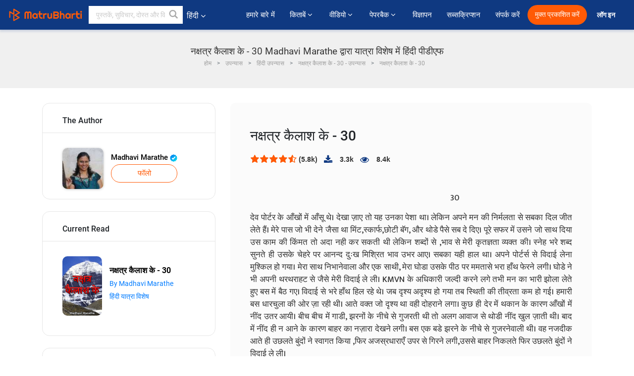

--- FILE ---
content_type: text/html; charset=UTF-8
request_url: https://hindi.matrubharti.com/book/read/content/19933454/nakshatra-of-kailash-30
body_size: 28115
content:
<!DOCTYPE html>
<html lang="hi" prefix="og: http://ogp.me/ns# fb: http://ogp.me/ns/fb# video: http://ogp.me/ns/video#">
  <head>
  	<!-- Google Tag Manager -->
		<script>(function(w,d,s,l,i){w[l]=w[l]||[];w[l].push({'gtm.start':
		new Date().getTime(),event:'gtm.js'});var f=d.getElementsByTagName(s)[0],
		j=d.createElement(s),dl=l!='dataLayer'?'&l='+l:'';j.async=true;j.src=
		'https://www.googletagmanager.com/gtm.js?id='+i+dl;f.parentNode.insertBefore(j,f);
		})(window,document,'script','dataLayer','GTM-MC2ZBLS');</script>
		<!-- End Google Tag Manager -->

	<meta charset="utf-8">
	<meta http-equiv="X-UA-Compatible" content="IE=edge">
	<meta name="viewport" content="width=device-width, initial-scale=1">
	<meta http-equiv="Content-Type" content="text/html;charset=utf-8" />
		<meta name="csrf-token" content="Dhnvsu09mPlhyKZT4qRQ2jKXp31MTjSXSDAqSL8y">
		 
		<title>नक्षत्र कैलाश के - 30 Madhavi Marathe द्वारा यात्रा विशेष में हिंदी पीडीएफ</title> 
		<meta name="keywords" content="यात्रा विशेष by Madhavi Marathe, हिंदी कहानियाँ और किताबें यात्रा विशेष की कहानियाँ व् किताबें">
		<meta name="description" content="Madhavi Marathe की लिखीं किताबें व् कहानियाँ जैसे की Nakshatra of Kailash -  30 पढ़े मातृभारती पर ओनलाईन अन्यथा PDF डाऊनलोड करें आपके मोबाईल पर">
		
	<meta name="robots" content="all, max-snippet:150,  max-video-preview :180" />
	<meta name="googlebot" content="all, max-snippet:150,  max-video-preview :180" />
	<meta name="googlebot-news" content="all, max-snippet:150,  max-video-preview :180" />
		<link rel="shortcut icon" href="https://mbweb.b-cdn.net/assets/images/favicon/favicon.ico" type="image/x-icon"> 
	<!-- <link rel="icon" href="https://mbweb.b-cdn.net/assets/images/favicon/favicon.ico" type="image/icon">  -->
	
	
	<meta name="application-name" content="Matrubharti">
	<meta property="fb:app_id" content="944887672197779" /> 
	<meta property="fb:pages" content="421544768023245" />
	<meta property="al:android:url" content="https://hindi.matrubharti.com/book/read/content/19933454/nakshatra-of-kailash-30">
    <meta property="al:android:package" content="com.nichetech.matrubharti">
    <meta property="al:android:app_name" content="Matrubharti">
	<meta property="al:ios:url" content="https://hindi.matrubharti.com/book/read/content/19933454/nakshatra-of-kailash-30" />
    <meta property="al:ios:app_store_id" content="1013445673" />
    <meta property="al:ios:app_name" content="Matrubharti" />
		
	<link rel="canonical" href="https://www.matrubharti.com/book/19933454/nakshatra-of-kailash-30" />
<meta property="fb:app_id" content="944887672197779" /> 
<meta property="og:site_name" content="Matrubharti">
<meta property="og:url" content="https://hindi.matrubharti.com/book/19933454/nakshatra-of-kailash-30">
<meta property="og:title" content="नक्षत्र कैलाश के - 30">
<meta property="og:image" content="https://mbassets.b-cdn.net/cdni/book-cover/mb_1659425054_082546400.jpg?w=700&amp;q=50">
<meta property="og:image:type" content="image/jpeg" /> 
<meta property="og:image:alt" content="नक्षत्र कैलाश के - 30 Madhavi Marathe द्वारा यात्रा विशेष में हिंदी पीडीएफ">
<meta property="og:description" content="                                                                                                       30 देव पोर्टर के आँखों में आँसू थे। देखा ज़ाए तो यह उनका पेशा था। लेकिन अपने मन की निर्मलता से सबका दिल जीत लेते हैं। मेरे पास जो भी देने जैसा था मिंट,स्कार्फ,छोटी बॅग, और थोडे पैसे सब दे दिए। पूरे सफर में उसने जो साथ दिया उस">
<meta property="og:type" content="article">
<meta property="og:image:width" content="600" />
<meta property="og:image:height" content="314" />
<meta property="article:publisher" content="https://www.facebook.com/matrubharti" />
<meta name="author" content="">
<meta name="twitter:card" content="photo">
<meta name="twitter:description" content="Madhavi Marathe की लिखीं किताबें व् कहानियाँ जैसे की Nakshatra of Kailash -  30 पढ़े मातृभारती पर ओनलाईन अन्यथा PDF डाऊनलोड करें आपके मोबाईल पर">
<meta name="twitter:dnt" content="on">
<meta name="twitter:title" content="नक्षत्र कैलाश के - 30 Madhavi Marathe द्वारा यात्रा विशेष में हिंदी पीडीएफ">
<meta name="twitter:image" content="https://mbassets.b-cdn.net/cdni/book-cover/mb_1659425054_082546400.jpg?w=700&amp;q=50">
<meta name="twitter:app:name:iphone" content="Matrubharti">
<meta name="twitter:app:id:iphone" content="1013445673">
<meta name="twitter:app:name:ipad" content="Matrubharti">
<meta name="twitter:app:id:ipad" content="1013445673">
<meta name="twitter:app:name:googleplay" content="Matrubharti">
<meta name="twitter:app:id:googleplay" content="com.nichetech.matrubharti">
<meta name="application-name" content="Matrubharti">
<meta property="fb:pages" content="421544768023245" />

<link rel="canonical" href="https://hindi.matrubharti.com/book/read/content/19933454/nakshatra-of-kailash-30" />
<link rel="alternate" hreflang="en" href="https://www.matrubharti.com/book/read/content/19933454/nakshatra-of-kailash-30" />
<link rel="alternate" hreflang="hi" href="https://hindi.matrubharti.combook/read/content/19933454/nakshatra-of-kailash-30" />
<link rel="alternate" hreflang="x-default" href="https://www.matrubharti.com/book/read/content/19933454/nakshatra-of-kailash-30" />
	
	<script type="text/javascript">
		var APP_URL = "https:\/\/hindi.matrubharti.com\/"
		var webiste = "normal";
	</script>

			
		<script>window._token="Dhnvsu09mPlhyKZT4qRQ2jKXp31MTjSXSDAqSL8y",window.url="https://hindi.matrubharti.com/book/read/content/19933454/nakshatra-of-kailash-30",window.save="सुरक्षित करो",window.series_available_please="write-story.series_available_please",window.minimum_four_char="न्यूनतम ४ अक्षर लिखें",window.save_draft="आपकी रचना ड्राफ्ट में सुरक्षित है ",window.follow="फॉलो",window.following="फॉलो कर रहे हैं",window.thanks_rating="रेटिंग करने के लिए धन्यवाद।",window.successfully_rating="रेटिंग और टिपण्णी सफलतापूर्वक अपडेट की गई!",window.star_rating_error="स्टार रेटिंग न्यूनतम 0.5 आवश्यक है।",window.book_rating=" कृपया मिनिमम 0.5 रेटिंग दें",window.mobile_number_validation="मोबाईल नम्बर दें ",window.enter_velid_mobile_six_char=" आपका मोबाईल नंबर ६ आंकड़ों का होना अनिवार्य है ",window.download_link_success="डाउनलोड लिंक सफलतापूर्वक आपके मोबाइल नंबर पर भेज दिया गया है। कृपया एप्लिकेशन डाउनलोड करें।",window.login_validation="कृपया मान्य ईमेल आईडी / मोबाइल नंबर दर्ज करें ",window.event_enter_name=" कृपया अपना नाम लिखें",window.event_enter_email_valid="कृपया अपना सही इमेल एड्रेस लिखें,",window.email_validation="कृपया हमें अपना ई - मेल एड्रेस दीजिये ",window.captcha_required="कैप्चा जरुरी  है!",window.email_validation_valid="कृपया मान्य ई - मेल एड्रेस दीजिये.",window.message_validation="अपना संदेश लिखें ",window.enter_velid_mobile_email_six_char="आपका मोबाईल नंबर अथवा इमेल ६ आंकड़ों का होना अनिवार्य है",window.enter_user_name="अपना यूज़रनेम प्रदान करें ",window.name_already_exist="क्षमा करें, नाम पहले से मौजूद है। कृपया एक और का प्रयोग करें",window.username_not_available="यह यूजरनेम मातृभारती पर उपलब्ध नहीं कृपया अन्य यूज़रनेम का चयन करें ",window.enter_user_name1="अपना यूज़रनेम प्रदान करें",window.username_update_msg="आपका यूजरनेम सफलता से अपडेट हो चूका है ",window.only_number_not_allow="केवल संख्या विशेष चरित्र के साथ अनुमति नहीं है",window.enter_velid_mobile="कृपया अपना सही मोबाईल नंबर प्रदान करें ",window.valid_enter_otp="मान्य OTP दर्ज करें ",window.special_character_is_not="विशेष चरित्र को पहले या आखिरी अनुमति नहीं है",window.contains_invilid="अमान्य वर्ण हैं।",window.can_not_be_all="सभी संख्या नहीं हो सकती है।",window.consecutive_special="अभिसरण विशेष पात्रों को अस्वीकार कर दिया गया",window.please_enter_name="कृपया अपना नाम दर्ज करें",window.select_category="कृपया श्रेणी का चयन करें",window.select_language="कृपया भाषा का चयन करें",window.select_tag="श्रेणी चुनें",window.tag_language="भाषा व् श्रेणी चुनें",window.file_not_support="write-story.file_not_support",window.title_add_to_favorite="पसंदीदा में जोड़ने के लिए",window.added_to_favorite_list="पसंदीदा सूची में जोड़ा गया",window.title_remove_from_favorite=" पसंदीदा से नीकालने के लिए",window.favourite_list_msg_remove="पसंदीदा सूचि में से निकालें",window.allow_only_100_charecter="common.allow_only_100_charecter",window.give_rating="रेटिंग दें ",window.sending="भेज रहे हैं",window.send_review="टिपण्णी भेजें ",window.limit_bites_word="अधिकतम शब्द सीमा 500 है।",window.special_charecter_error="विशेष चरित्र की अनुमति नहीं दी जानी चाहिए",window.username_validation_four="यूजरनेम कम से कम 4 अक्षर का होना चाहिए",window.username_validation_fifty="यूजरनेमकी लंबाई 50 वर्ण से कम होनी चाहिए ",window.languageName="hindi";</script>

	<link media="all" rel="stylesheet" href="https://mbweb.b-cdn.net/assets/web/css/font-awesome.min.css?v=8.1" async defer/>
    <!-- <link rel="stylesheet" href="https://mbweb.b-cdn.net/assets/css/bootstrap.min.css" /> -->
    <link media="all" rel="stylesheet" href="https://mbweb.b-cdn.net/assets/bootstrap/bootstrap.min.css"/>
	 <link media="all" href='https://fonts.googleapis.com/css?family=Poppins' rel='stylesheet' type='text/css'>
    <!-- <link rel="stylesheet" href="https://cdn.jsdelivr.net/npm/bootstrap@4.0.0/dist/css/bootstrap.min.css" integrity="sha384-Gn5384xqQ1aoWXA+058RXPxPg6fy4IWvTNh0E263XmFcJlSAwiGgFAW/dAiS6JXm" crossorigin="anonymous"> -->

	<link rel="stylesheet" href="https://mbweb.b-cdn.net/assets/css/jquery-ui.css?v=8.1" />
	<link rel="stylesheet" media="all" href="https://mbweb.b-cdn.net/assets/dist/common_for_all_site.css?v=8.1" async/>
	
		
	<link rel="stylesheet" href="https://mbweb.b-cdn.net/assets/dist/main.css?v=8.1">  
<link rel="stylesheet" href="https://mbweb.b-cdn.net/assets/dist/maudio.css?v=8.1">  
<link rel="stylesheet" href="https://mbweb.b-cdn.net/assets/dist/flashy.min.css?v=8.1">
<style type="text/css">.previous{color:black}.next{color:white}.round{border-radius:50%}</style>

<style type="text/css">
	.contentimage-div{margin:0 auto;text-align:center!important;display:block}
	.contentimage-div .contentimage-title{font-size:25px!important}
	.contentimage-div .animated-img{width:100%;max-width:300px}
	.contentimage-div .upgrade-btn{width:120px;height:40px;position:relative;color:#fff!important;border:0;border-radius:20px;font-family:'Heebo',sans-serif!important;font-size:14px!important;margin-top:0;font-stretch:normal;font-style:normal;line-height:2;letter-spacing:normal;text-align:center;background-color:#ff5a06}
	.download_app{padding:10px 0}
	.contentimage-div h1,.contentimage-div h2{text-align:center}
	.contentimage-div p{text-align:center!important;padding-top:10px}
</style>
	
	 
	
	<link rel="stylesheet" media="all" href="https://mbweb.b-cdn.net/assets/css/star-rating.min.css?v=8.1" />
		
		<link rel="stylesheet" media="all" href="https://mbweb.b-cdn.net/assets/dist/navigation.css?v=8.1" />
	<link rel="stylesheet" media="all" href="https://mbweb.b-cdn.net/assets/dist/common-web.css?v=8.1" />

		
	<script async src="https://cdn.zipy.ai/sdk/v1.0/zipy.min.umd.js" crossorigin="anonymous"></script> <script> window.zipy && window.zipy.init('d900b678');</script>

			 
	<script src="https://mbweb.b-cdn.net/js/jquery-3.3.1.min.js?v=8.1"></script>
	<script type="text/javascript" src="https://mbweb.b-cdn.net/js/maudio.js?v=8.1"></script>
	<!-- flashy.min.js marge in maudio.js -->
	<!-- <script type="text/javascript" src="https://mbweb.b-cdn.net/js/flashy.min.js?v=8.1"></script> -->
	<script>
		window.displayMessageFlag=true,window.nextPrevFlag=true,window.insertFlag=true,window.playoneonClick=true,window.issingleplayaudio=true,window.volume="",window.checkSeriesLength="",window.daynamicMp3="",window.BookName="",window.previousIndex="",window.checkisSeries="",window.duration="",window.prefix="https://mbcdn1.b-cdn.net/",window.prviousIcon="https://mbweb.b-cdn.net/assets/images/previous.svg",window.nextIcon="https://mbweb.b-cdn.net/assets/images/next.svg";

		$(document).on('click',".bottom-book-previous",function(){ fbq('track', 'Previous book read'); });
		$(document).on('click',".bottom-book-next",function(){ fbq('track', 'Next book read'); });
		$('.listen-blue-btn').click(function(){ fbq('track', 'Listen Audio'); })
		$(document).ready(function(){
			$('#playmusic').click(function(){
				if(window.playoneonClick){
					$(this).remove();
					$('.appendname').fadeIn();
					window.playoneonClick = false;
					$('#app').css("display","block");
					$('.play').click();
					updateTime();
				}
			});
			$('[class=flashy__success]').click(function() {
				flashy(window.message, { type : 'flashy__info' });
			});
			window.checkisSeries  = "1";
			var booklist = "[]";
			var Mp3Array  = JSON.parse(booklist.replace(/&quot;/g,'"'));
			window.curruntBookdatas = Mp3Array;
			var datareverse		 = "[]";
			var Mp3Arrayreverse  = JSON.parse(datareverse.replace(/&quot;/g,'"'));
			window.reversedata   = Mp3Arrayreverse;
			if(window.checkisSeries){
				var Mp3Arrayreverse  = JSON.parse(datareverse.replace(/&quot;/g,'"'));
				window.reversedata   = Mp3Arrayreverse;
			}
			var ebook_mp3_name = "";
			var book_id  = "19933454";
			window.curruntBook = book_id;
			window.checkSeriesLength = "0";
			audioInit(ebook_mp3_name);
			$('audio').on('playing',function(){
				if(window.displayMessageFlag){
					window.displayMessageFlag = false;	
					window.message = window.curruntBookdatas[book_id].book_title;
					$('[class=flashy__success]').click();
					$('.appendname').fadeIn();
					$('#parentmp3').addClass("BookAudioPlayer");
					$('.appendname').html(curruntBookdatas[book_id].book_title)
				}
			})
			$('audio').on('ended',function(){ commonTimeUpdate("2","1"); });
		$('audio').on('ended',function(){ /*alert("asd"); next();*/ });
			$('audio').on('ratechange',function(){ console.log('ratechange') });
			$('audio').on('suspend',function(){ console.log('suspend') });
		});
	</script>
	<script type="text/javascript" src="https://mbweb.b-cdn.net/js/audioconfig.js?v=8.1"></script>
		
		<script async src="https://accounts.google.com/gsi/client"></script>
    <meta name="google-signin-scope" content="profile email">
    <meta name="google-signin-client_id" content="157969769344-3s1n3pu45gnbrq4nds2ga67mc7edlkkl.apps.googleusercontent.com">
	<script async defer src="https://apis.google.com/js/platform.js?onload=init"></script>
		
	<!-- ANALYTICS -->
	<script>
	(function(i,s,o,g,r,a,m){i['GoogleAnalyticsObject']=r;i[r]=i[r]||function(){
	(i[r].q=i[r].q||[]).push(arguments)},i[r].l=1*new Date();a=s.createElement(o),
	m=s.getElementsByTagName(o)[0];a.async=1;a.src=g;m.parentNode.insertBefore(a,m)
	})(window,document,'script','https://mbweb.b-cdn.net/js/analytics.js','ga');

	ga('create', 'UA-59726154-1', 'auto');
	ga('send', 'pageview');
	</script>	<!-- Facebook Pixel Code -->
	<script>
		!function(h,a,i,c,j,d,g){if(h.fbq){return}j=h.fbq=function(){j.callMethod?j.callMethod.apply(j,arguments):j.queue.push(arguments)};if(!h._fbq){h._fbq=j}j.push=j;j.loaded=!0;j.version="2.0";j.queue=[];d=a.createElement(i);d.async=!0;d.src=c;g=a.getElementsByTagName(i)[0];g.parentNode.insertBefore(d,g)}(window,document,"script","https://connect.facebook.net/en_US/fbevents.js");
		fbq('init', '2438210503110048'); 
		fbq('track', 'PageView');
		//fbq('set', 'autoConfig', 'false');
	</script>
	<noscript> <img height="1" width="1" src="https://www.facebook.com/tr?id=2438210503110048&ev=PageView&noscript=1"/> </noscript>
	<!-- End Facebook Pixel Code -->
			<script async src="https://pagead2.googlesyndication.com/pagead/js/adsbygoogle.js?client=ca-pub-6029153700986991"
     crossorigin="anonymous"></script>
</head>
<body class="mbvishesh">
	<!-- Google Tag Manager (noscript) -->
	<noscript>
		<iframe src="https://www.googletagmanager.com/ns.html?id=GTM-MC2ZBLS"	height="0" width="0" style="display:none;visibility:hidden"></iframe>
	</noscript>
	<!-- End Google Tag Manager (noscript) -->
		
	<div id="divLoading"></div>
	
	 
    
    <div class="modal fade modal_app" id="conformationPopup" role="dialog">
	  <div class="modal-dialog">
		<div class="modal-content">
		  <div class="modal-header"> <button type="button" class="close" data-dismiss="modal">&times;</button> </div>
		  <div class="modal-body">
			<a href="https://apps.matrubharti.com"><button class="btn btn-info"><i class="fa fa-download" aria-hidden="true"></i> Download Our App</button></a>
			<div class="or-line"> <span>OR</span> </div>
			<button class="btn btn-info" data-dismiss="modal"><i class="fa fa-play" aria-hidden="true"></i> Continue On Web</button>
		  </div>
		</div>
	  </div>
	</div>
	
	<div id="dialog-message" title="Link Sent" style="display:none;"><p> The Download Link has been successfully sent to your Mobile Number. Please Download the App.</p></div>
	
	<div class="common_loader" style="display:none;"><p><img style="height:100px;" src="https://mbweb.b-cdn.net/assets/images/loader1.gif" alt="मातृभारती Loading..."></p></div>
	
	<!-- Header -->
	<div class="modal fade" id="limitPlan" role="dialog" >
  <div class="modal-dialog">
	<div class="modal-content">
	  <div class="modal-header"><button type="button" class="close" data-dismiss="modal">&times;</button></div>
	  <div class="modal-body">Your daily story limit is finished please upgrade your plan</div>
	  <a href="/subscription">Yes</a>         
	  <button type="button" class="close" data-dismiss="modal">No</button>      
	</div>
  </div>
</div>

 
<nav class="navbar navbar-expand-lg navbar-inverse customnav darkHeader stick-nav top-header">
  <div class="container-fluid">
	<div class="row-flex">
	  <div class="navbar-header inner-page-header align-items-center">
		<!-- <button type="button" class="navbar-toggle collapsed" data-toggle="collapse" data-target="#navbar" aria-expanded="false" aria-controls="navbar">
		  <span class="sr-only">Toggle navigation</span>
		  <span class="icon-bar"></span>
		  <span class="icon-bar"></span>
		  <span class="icon-bar"></span>
		</button>
		 -->
				  <a class="navbar-brand" href="https://hindi.matrubharti.com"><img src="https://mbweb.b-cdn.net/mail/logo_2_0_orange.png" class="inner-display" alt="मातृभारती" title="मातृभारती" style="height: 26px;"/></a>
		
		
		 
		  <div class="search-main inner-display">
						  			  	<form method="GET" action="https://hindi.matrubharti.com/search" accept-charset="UTF-8" id="search0">
			  						<div class="input-group">
			  <input type="keyword" name="keyword" aria-label="keyword" placeholder=" पुस्तकें, सुविचार, दोस्त और विशेष वीडियो सर्च करें" maxlength="150" class="search form-control white-bg" id="keyword0">
			  <button type="submit" role="button" aria-label="search" class="">
				<svg width="20" height="20" viewBox="0 0 17 18" class="" xmlns="http://www.w3.org/2000/svg"><g fill="#4a4a4a" fill-rule="evenodd"><path class="_2BhAHa" d="m11.618 9.897l4.225 4.212c.092.092.101.232.02.313l-1.465 1.46c-.081.081-.221.072-.314-.02l-4.216-4.203"></path><path class="_2BhAHa" d="m6.486 10.901c-2.42 0-4.381-1.956-4.381-4.368 0-2.413 1.961-4.369 4.381-4.369 2.42 0 4.381 1.956 4.381 4.369 0 2.413-1.961 4.368-4.381 4.368m0-10.835c-3.582 0-6.486 2.895-6.486 6.467 0 3.572 2.904 6.467 6.486 6.467 3.582 0 6.486-2.895 6.486-6.467 0-3.572-2.904-6.467-6.486-6.467"></path></g></svg>
			  </button>
			</div>
			</form>
		  </div>
				
	    <ul class="language-selection" id="lang_ddr">
		  <li class="dropdown">
			<a href="#" class="dropdown-toggle align-items-center" data-toggle="dropdown" role="button" aria-haspopup="true" aria-expanded="false">
			  हिंदी 			<i class="fa fa-angle-down" style="margin:0 4px"></i></a>
						<ul class="dropdown-menu" onClick="facebookpixel_lang()" style="">
			  <li class=""><a href="https://www.matrubharti.com/" data-value="English">English</a></li>
			  <li class="active"><a href="https://hindi.matrubharti.com/" data-value="हिंदी">हिंदी</a></li>  
			  <li class=""><a href="https://gujarati.matrubharti.com/" data-value="ગુજરાતી">ગુજરાતી</a></li>
			  <li class=""><a href="https://marathi.matrubharti.com/" data-value="मराठी">मराठी</a></li>
			  <li class=""><a href="https://tamil.matrubharti.com/stories/new-released" data-value="தமிழ்">தமிழ்</a></li>
			  <li class=""><a href="https://telugu.matrubharti.com/stories/new-released" data-value="తెలుగు">తెలుగు</a></li>
			  <li class=""><a href="https://bengali.matrubharti.com/stories/new-released" data-value="বাংলা">বাংলা</a></li>
			  <li class=""><a href="https://malayalam.matrubharti.com/stories/new-released" data-value="മലയാളം">മലയാളം</a></li>
			  <li class=""><a href="https://kannada.matrubharti.com/stories/new-released" data-value="ಕನ್ನಡ">ಕನ್ನಡ</a></li>
			  <li class=""><a href="https://urdu.matrubharti.com/stories/new-released" data-value="اُردُو">اُردُو</a></li>
			  <!-- <li class=""><a href="https://french.matrubharti.com/" data-value="français">français</a></li>
			  <li class=""><a href="https://spanish.matrubharti.com/" data-value="Español">Español</a></li> -->
			</ul> 
		  </li>
		</ul>
		<a rel="noopener" aria-label="matrubharti app" href="https://apps.matrubharti.com"><div class="appIcon"></div></a>
	  </div>
	  
	  <div class="header-right align-items-center">
		<div id="navbar" class="collapse navbar-collapse inner-page-nav" style="">
		  <ul class="nav navbar-nav align-items-center">
		  	<li class=""><a class="btn-hover nav-link" href="https://hindi.matrubharti.com/about-us">हमारे बारे में</a></li>
		  
			<!-- <li class="vishesh_mega_menu align-items-center">
				<a href="http://bitesapp.in/" class="dropdown-toggle js-activated disabled btn-hover" >सुविचार <i class="fa fa-angle-down"></i> </a>
				<ul class="dropdown-menu">
					<li class="sub_ddr">
					  <ul>
						<li><a href="http://bitesapp.in/" target="_blank">ट्रेन्डिंग सुविचार </a></li>
						<li><a href="https://video.matrubharti.com/" target="_blank">शॉर्ट वीडियो</a></li>
						<li></li>
					  </ul>
					</li>
				</ul>
			</li> -->
			
						  <li class="vishesh_mega_menu align-items-center">
				<a href="https://hindi.matrubharti.com/novels" class="dropdown-toggle js-activated disabled btn-hover" >किताबें <i class="fa fa-angle-down"></i> </a>
				<ul class="dropdown-menu">
					<li class="sub_ddr">
					  <ul>
						<li><a href="https://hindi.matrubharti.com/novels" target="_blank">नये उपन्यास</a></li>
						<li><a href="https://hindi.matrubharti.com/stories/new-released" target="_blank">नई कहानियाँ</a></li>
						<li><a href="https://hindi.matrubharti.com/novels/best-novels" target="_blank">सर्वाधिक बिकाऊ</a></li>
						<li><a href="https://hindi.matrubharti.com/authors/top100" target="_blank">श्रेष्ठ लेखक</a></li>
						<li><a href="https://hindi.matrubharti.com/benefits-to-authors" target="_blank">लेखकों को लाभ</a></li>
						<li><a href="https://hindi.matrubharti.com/faq" target="_blank">FAQ</a></li>
					  </ul>
					</li>
				</ul>
			  </li>
			
			
<li class="vishesh_mega_menu align-items-center">
				<a href="https://hindi.matrubharti.com/videos" class="btn-hover" >वीडियो <i class="fa fa-angle-down"></i> </a>
				<ul class="dropdown-menu">
					<li class="sub_ddr">
					  <ul>
						<li><a href="https://hindi.matrubharti.com/videos/top-trending" target="_blank">सबसे ज्यादा ट्रेंडिंग</a></li>
						<li><a href="https://hindi.matrubharti.com/videos/short-films" target="_blank">लघु फिल्म</a></li>
						<li><a href="https://hindi.matrubharti.com/videos/drama" target="_blank">नाटक</a></li>
						<!-- <li><a href="https://hindi.matrubharti.com/authors/top100" target="_blank">साक्षात्कार</a></li> -->
						<li><a href="https://hindi.matrubharti.com/videos/poem" target="_blank">कविता</a></li>
						<li><a href="https://hindi.matrubharti.com/videos/comedy" target="_blank">कॉमेडी</a></li>
					  </ul>
					</li>
				</ul>
			  </li>
 			<li class="vishesh_mega_menu align-items-center">
				<a href="https://hindi.matrubharti.com/paperback" class="dropdown-toggle js-activated disabled btn-hover" >पेपरबैक <i class="fa fa-angle-down"></i> </a>
				<ul class="dropdown-menu">
					<li class="sub_ddr">
					  <ul>
						<li><a href="https://hindi.matrubharti.com/book-publish" target="_blank">पेपरबैक प्रकाशित करें</a></li>
						<li><a href="https://www.amazon.in/s?i=merchant-items&me=AXT2ZKR2O5GG1" target="_blank">पेपरबैक खरीदें</a></li>
					  </ul>
					</li>
				</ul>
			  </li>
			<!-- <li class="align-items-center"><a target="_blank" class="btn-hover" href="https://hindi.matrubharti.com/videos">वीडियो</a></li> -->
			 <!--  <li class="vishesh_mega_menu align-items-center">
				<a href="https://hindi.matrubharti.com/videos" class="dropdown-toggle js-activated disabled btn-hover">वीडियो <i class="fa fa-angle-down"></i> </a>
				<ul class="dropdown-menu mega-dropdown-menu">
					<li class="sub_ddr">
						<ul>
							<li><a href="https://hindi.matrubharti.com/videos/motivational">प्रेरणात्मक</a></li>
							<li><a href="https://hindi.matrubharti.com/videos/natak">नाटक</a></li>
							<li><a href="https://hindi.matrubharti.com/videos/sangeet">संगीत</a></li>
							<li><a href="https://hindi.matrubharti.com/videos/mushayra">मुशायरा</a></li>
							<li><a href="https://hindi.matrubharti.com/videos/web-series">वेब सीरीज</a></li>
							<li><a href="https://hindi.matrubharti.com/videos/short-films">शॉर्ट फिल्म्स</a></li>
						</ul>
					</li>
				</ul>
			  </li> -->
			
			  <!-- <li class="align-items-center"><a class="btn-hover" href="https://blog.matrubharti.com/category/writing-competitions/" target="_blank">प्रतियोगिताएं</a></li> -->
						
			<li class="align-items-center"><a target="_blank" class="btn-hover" href="https://hindi.matrubharti.com/advertiser">विज्ञापन</a></li>
			
			<li class="align-items-center"><a target="_blank" class="btn-hover" href="https://hindi.matrubharti.com/subscription">सब्सक्रिप्शन</a></li>
			
			<li class="align-items-center"><a target="_blank" class="btn-hover" href="https://hindi.matrubharti.com/contact">संपर्क करें</a></li>
		  </ul>   
		  
		</div>

		<div class="right-items align-items-center">
		  		  
		  <div class="write-now">
						  <a href="https://hindi.matrubharti.com/benefits-to-authors" class="btn btn-hover-blue">मुक्त प्रकाशित करें</a>
					  </div>   
		 
		  			   
				<div class="sing_in">
					<ul><li><a href="#" data-toggle="modal" data-target="#loginmodal" data-dismiss="modal" onClick="facebookpixel()">लॉग इन </a></li></ul>
				</div> 
			  					</div>
	  </div>
	</div>
</nav>
	
	
	
	<!-- Body -->
	<section class="book-read-main">
    <!-- <div class="booknames-head">
	  <div class="container">
		<article>
		  <div class="row">
			<div class="col-md-12">
			  <div class="popular-book-section book-names">
				<ul class="headeraudio">
				  <li title="नक्षत्र कैलाश के - 30">
					<a href="https://hindi.matrubharti.com/book/19933454/nakshatra-of-kailash-30"> <img class="book-image" src="https://mbassets.b-cdn.net/cdni/book-cover/mb_1659425054_082546400.jpg?w=250&amp;q=50" onError="this.src='https://mbassets.b-cdn.net/cdni/book-cover/mb_no_cover.png?w=130&amp;q=55'" alt="नक्षत्र कैलाश के - 30" loading="lazy" /> </a>
					<div class="book-text">
					  <h6><a href="https://hindi.matrubharti.com/book/19933454/nakshatra-of-kailash-30">नक्षत्र कैलाश के - 30</a></h6>
					  <p><a class="author-name" href="https://hindi.matrubharti.com/madhavimarathe.751880">Madhavi Marathe</a>  <img class="verified" src="https://mbweb.b-cdn.net/assets/images/verified_icon.svg" alt="मातृभारती सत्यापित" /> </p>
					</div>
				  </li>
				</ul>
			  </div>
			</div>
		  </div>
		</article>
	  </div>
	</div> -->

	<div class="clearfix"></div>
	<section class="new-breadcrumb">
		<div class="container">	
			<div class="row">	
				<div class="col-md-12">
					<div class="meta_parent mb-0">     
						<h1 class="mb-0">नक्षत्र कैलाश के - 30 Madhavi Marathe द्वारा यात्रा विशेष में हिंदी पीडीएफ</h1>
						<!-- Breadcrumb -->
						<ol class="breadcrumb commonbreadcrumb" itemscope itemtype="http://schema.org/BreadcrumbList">

						
								<li class="breadcrumb-item" itemprop="itemListElement" itemscope itemtype="http://schema.org/ListItem">
									<meta itemprop="position" content="1"/>
									<a itemprop="item" href="https://hindi.matrubharti.com"><span itemprop="name">होम</span></a>
								</li>
								<li class="breadcrumb-item" itemprop="itemListElement" itemscope itemtype="http://schema.org/ListItem">
									<meta itemprop="position" content="2"/>
									<a itemprop="item" href="https://hindi.matrubharti.com/novels"><span itemprop="name">उपन्यास</span></a>
								</li>
								<li class="breadcrumb-item" itemprop="itemListElement" itemscope itemtype="http://schema.org/ListItem">
									<meta itemprop="position" content="3"/>
									<a itemprop="item" href="https://hindi.matrubharti.com/novels/hindi"><span itemprop="name">हिंदी उपन्यास</span></a>
								</li>
								<li class="breadcrumb-item" itemprop="itemListElement" itemscope itemtype="http://schema.org/ListItem">
									<meta itemprop="position" content="3"/>
									<a itemprop="item" href="https://hindi.matrubharti.com/novels/35424/nakshatra-of-kailash-30-by-madhavi-marathe"><span itemprop="name">नक्षत्र कैलाश के - 30 - उपन्यास</span></span></a>
								</li>
								<li class="breadcrumb-item active" itemprop="itemListElement" itemscope itemtype="http://schema.org/ListItem">
									<meta itemprop="position" content="4"/>
									<a itemprop="item" href="https://hindi.matrubharti.com/book/read/content/19933454/nakshatra-of-kailash-30"><span itemprop="name">नक्षत्र कैलाश के - 30</span></a>
								</li>
								
								
							</ol>
					</div>   
				</div>
			</div>
		</div>
	</section>

	<div class="book-readmiddle">
		<div class="container">
						<article>
				<div class="row">
					<input type="hidden" value="19933454" id="book_id" name="book_id" >
					<input type="hidden" value="nakshatra-of-kailash-30" id="book_id_title" name="book_id_title" >
					<div class="text-left"> <!-- For the size 160x600 -->
<style>
.example_responsive_2 { width: 160px; height: 60px; }
@media(min-width: 500px) { .example_responsive_2 { width: 160px; height: 60px; } }
@media(min-width: 800px) { .example_responsive_2 { width: 200px; height: 60px; } }
</style>

<script async src="https://pagead2.googlesyndication.com/pagead/js/adsbygoogle.js?client=ca-pub-6029153700986991"
     crossorigin="anonymous"></script>
<!-- MB-New-Ad-Header -->
<ins class="adsbygoogle"
     style="display:block; text-align: center;"
     data-ad-client="ca-pub-6029153700986991"
     data-ad-slot="5896261999"
     data-ad-format="auto"
     data-full-width-responsive="true"></ins>
<script>
     (adsbygoogle = window.adsbygoogle || []).push({});
</script> </div>
					<div class="col-md-4">
						<div class="book-categories mb-4">
							<h5 class="book-categories-title">The Author</h5>
							<div class="follow-board-text center-block">
								<div class="author-det-new">
									<a href="https://hindi.matrubharti.com/madhavimarathe.751880"> 
										<img class="carousal-img user-sidebar-image" src="https://mbassets.b-cdn.net/cdni/avtar-u/1691773286_070304600.jpeg?w=100&amp;q=50" onError="this.src='https://mbweb.b-cdn.net/images/nouser.png' " alt="Madhavi Marathe profile" title="Madhavi Marathe profile"> 
									</a>
									<div class="auth-cap-new"><p> 
										<a href="https://hindi.matrubharti.com/madhavimarathe.751880">Madhavi Marathe  <img class="verified" src="https://mbweb.b-cdn.net/assets/images/verified_icon.svg" alt="मातृभारती सत्यापित" />  	
										  						<a class="btn-mb btn-orange follow-btn" href="javascript:void(0);" data-toggle="modal" data-target="#loginmodal" data-dismiss="modal"> फॉलो</a>
					  	
						
										</div>

									</div>

									


								</div>
							</div>

							<div class="book-categories mb-4">
								<h5 class="book-categories-title">Current Read</h5>
								<ul class="book-categories-ul">
									<li class="cat-item cat-item-book">
										<div class="cat-list-inner">
											<a href="">
												<img onError="this.src='https://mbassets.b-cdn.net/cdni/book-cover/mb_no_cover.png?w=130&amp;q=55'" src="https://mbassets.b-cdn.net/cdni/book-cover/mb_1659425054_082546400.jpg?w=160&amp;q=90" alt="Madhavi Marathe profile" title="Madhavi Marathe profile" loading="lazy" >
											</a>
											<div class="cat-content">
												<a class="cat-title" href=""><span>नक्षत्र कैलाश के - 30</span></a>
												<a href="https://hindi.matrubharti.com/madhavimarathe.751880" class="by-auth">By Madhavi Marathe</a>
												<p class="ser-details">
												<a href="												https://hindi.matrubharti.com/stories/travel-stories
												 
												">
																	हिंदी यात्रा विशेष
								 </p></a>
											</div>
										</div>
									</li>
								</ul>
							</div>


							<div class="book-categories mb-4">
								<h5 class="book-categories-title">Share</h5>
								<ul class="book-categories-ul">
									<li class="cat-item cat-item-book">
										<a href="javascript:void();" onClick="window.open('https://www.facebook.com/sharer/sharer.php?u=https://hindi.matrubharti.com/book/19933454/nakshatra-of-kailash-30', 'facebook', 'menubar=no, toolbar=no, resizable=yes, scrollbars=yes, width=600, height=600, left=500, top=130');" class="share-buttons share-button-fb"> 
											<i class="fa fa-facebook"></i> Facebook</a>
										</li>

										<li class="cat-item cat-item-book">
											<a href="javascript:void();" onClick="window.open('https://twitter.com/intent/tweet?url=https://hindi.matrubharti.com/book/19933454/nakshatra-of-kailash-30', 'twitter', 'menubar=no,toolbar=no,resizable=yes,scrollbars=yes,width=600,height=600,left=500,top=130');" class="share-buttons share-button-tw">
												<i class="fa fa-twitter"></i>
											Twitter</a>
										</li>

										<li class="cat-item cat-item-book">
											<a href="javascript:void();" onClick="window.open('https://api.whatsapp.com/send?phone=&text=https://hindi.matrubharti.com/book/19933454/nakshatra-of-kailash-30', 'whatsapp', 'menubar=no,toolbar=no,resizable=yes,scrollbars=yes,width=700,height=600,left=500,top=130');" class="share-buttons share-button-wp"><i class="fa fa-whatsapp"></i>Whatsapp</a>
										</li>

									</ul>
								</div>


								<div class="book-categories mb-4">
									<h5 class="book-categories-title">Featured Books</h5>
									<ul class="book-categories-ul">

										<!-- STATIC DATA -->
																				<!-- end -->

																				<li class="cat-item cat-item-book">
											<div class="cat-list-inner">
												<a href="https://hindi.matrubharti.com/book/19987722/love-is-forbidden-in-this-house-8-by-sonam-brijwasi">
													<!-- <img src="https://mbassets.b-cdn.net/cdni/book-cover/mb_1767879650_092710400.jpg?w=250&amp;q=50"> -->
												</a>
												<div class="cat-content">
													<a class="cat-title" href="https://hindi.matrubharti.com/book/19987722/love-is-forbidden-in-this-house-8-by-sonam-brijwasi"><span>इस घर में प्यार मना है - 8</span></a>
													<p>
													रघुवंशी हवेली में नियम पत्थर की लकीरों जैसे थे—दिखते नहीं थे...</p>

												</div>
											</div>
										</li>
																				<li class="cat-item cat-item-book">
											<div class="cat-list-inner">
												<a href="https://hindi.matrubharti.com/book/19987718/row-agent-1-11-by-my-story">
													<!-- <img src="https://mbassets.b-cdn.net/cdni/book-cover/1765536519_006247700.png?w=250&amp;q=50"> -->
												</a>
												<div class="cat-content">
													<a class="cat-title" href="https://hindi.matrubharti.com/book/19987718/row-agent-1-11-by-my-story"><span>रॉ एजेंट सीजन 1 - 11</span></a>
													<p>
													उधर विजय जुनेदा के साथ मस्ती कर रहा था , पास में कई बीयर की...</p>

												</div>
											</div>
										</li>
																				<li class="cat-item cat-item-book">
											<div class="cat-list-inner">
												<a href="https://hindi.matrubharti.com/book/19987773/jaagti-parchhai-1-2-by-shivani-paswan">
													<!-- <img src="https://mbassets.b-cdn.net/cdni/book-cover/1769518568_045415900.jpg?w=250&amp;q=50"> -->
												</a>
												<div class="cat-content">
													<a class="cat-title" href="https://hindi.matrubharti.com/book/19987773/jaagti-parchhai-1-2-by-shivani-paswan"><span>जागती परछाई - 1-2</span></a>
													<p>
													Chapter 1 : जो याद नहीं रहना चाहिए थाकुछ यादें अचानक गायब नह...</p>

												</div>
											</div>
										</li>
																				<li class="cat-item cat-item-book">
											<div class="cat-list-inner">
												<a href="https://hindi.matrubharti.com/book/19987772/the-last-room-of-floor-7-1-by-yuvraj-chouhan">
													<!-- <img src="https://mbassets.b-cdn.net/cdni/book-cover/1769516841_084265100.jpg?w=250&amp;q=50"> -->
												</a>
												<div class="cat-content">
													<a class="cat-title" href="https://hindi.matrubharti.com/book/19987772/the-last-room-of-floor-7-1-by-yuvraj-chouhan"><span>The Last Room of Floor 7 - भाग 1 (अनजान बुलावा)</span></a>
													<p>
													&amp;#39;जैकब्स हॉस्टल&amp;#39; के बाहर सन्नाटे को चीरती हुई बर्फीली...</p>

												</div>
											</div>
										</li>
																				<li class="cat-item cat-item-book">
											<div class="cat-list-inner">
												<a href="https://hindi.matrubharti.com/book/19984817/yaado-ki-sahelgaah-31-by-ramesh-desai">
													<!-- <img src="https://mbassets.b-cdn.net/cdni/book-cover/1764235424_036703100.png?w=250&amp;q=50"> -->
												</a>
												<div class="cat-content">
													<a class="cat-title" href="https://hindi.matrubharti.com/book/19984817/yaado-ki-sahelgaah-31-by-ramesh-desai"><span>यादो की सहेलगाह - रंजन कुमार देसाई (31)</span></a>
													<p>
													                   : : प्रकरण : : 31        मेरी बड़ी बेटी क्...</p>

												</div>
											</div>
										</li>
																				<!-- <li class="cat-item cat-item-book">
											<div class="cat-list-inner">
												<a href="">
													<img src="https://mbassets.b-cdn.net/cdni/book-cover/mb_1692178314_062971000.jpg?w=250&amp;q=50">
												</a>
												<div class="cat-content">
													<a class="cat-title" href=""><span>Rich Dad Poor Dad</span></a>
													<p>Sed voluptatem neque mollitia possimus. Ut quia </p>

												</div>
											</div>
										</li>

										<li class="cat-item cat-item-book">
											<div class="cat-list-inner">
												<a href="">
													<img src="https://mbassets.b-cdn.net/cdni/book-cover/1600254945_091585700.jpg?w=250&amp;q=50">
												</a>
												<div class="cat-content">
													<a class="cat-title" href=""><span>Rich Dad Poor Dad</span></a>
													<p>Sed voluptatem neque mollitia possimus. Ut quia </p>

												</div>
											</div>
										</li> -->


									</ul>
								</div>

<!-- category -->
<div class="book-categories mt-4">
											<h5 class="book-categories-title">श्रेणी</h5>
											<ul class="book-categories-ul">
																																																
												<li class="cat-item">

													<div class="form-check" onclick="window.location='https://hindi.matrubharti.com/stories/short-stories'" style="cursor:pointer;">
														<input type="checkbox" class="form-check-input" style="cursor:pointer;">
														<label class="form-check-label" for="ExampleCheck1" style="cursor:pointer;">लघुकथा</label>
													</div>

												</li>
												
																																				
												<li class="cat-item">

													<div class="form-check" onclick="window.location='https://hindi.matrubharti.com/stories/spiritual-stories'" style="cursor:pointer;">
														<input type="checkbox" class="form-check-input" style="cursor:pointer;">
														<label class="form-check-label" for="ExampleCheck1" style="cursor:pointer;">आध्यात्मिक कथा</label>
													</div>

												</li>
												
																																				
												<li class="cat-item">

													<div class="form-check" onclick="window.location='https://hindi.matrubharti.com/stories/fiction-stories'" style="cursor:pointer;">
														<input type="checkbox" class="form-check-input" style="cursor:pointer;">
														<label class="form-check-label" for="ExampleCheck1" style="cursor:pointer;">फिक्शन कहानी</label>
													</div>

												</li>
												
																																				
												<li class="cat-item">

													<div class="form-check" onclick="window.location='https://hindi.matrubharti.com/stories/motivational-stories'" style="cursor:pointer;">
														<input type="checkbox" class="form-check-input" style="cursor:pointer;">
														<label class="form-check-label" for="ExampleCheck1" style="cursor:pointer;">प्रेरक कथा</label>
													</div>

												</li>
												
																																				
												<li class="cat-item">

													<div class="form-check" onclick="window.location='https://hindi.matrubharti.com/stories/classic-stories'" style="cursor:pointer;">
														<input type="checkbox" class="form-check-input" style="cursor:pointer;">
														<label class="form-check-label" for="ExampleCheck1" style="cursor:pointer;">क्लासिक कहानियां</label>
													</div>

												</li>
												
																																				
												<li class="cat-item">

													<div class="form-check" onclick="window.location='https://hindi.matrubharti.com/stories/children-stories'" style="cursor:pointer;">
														<input type="checkbox" class="form-check-input" style="cursor:pointer;">
														<label class="form-check-label" for="ExampleCheck1" style="cursor:pointer;">बाल कथाएँ</label>
													</div>

												</li>
												
																																				
												<li class="cat-item">

													<div class="form-check" onclick="window.location='https://hindi.matrubharti.com/stories/comedy-stories'" style="cursor:pointer;">
														<input type="checkbox" class="form-check-input" style="cursor:pointer;">
														<label class="form-check-label" for="ExampleCheck1" style="cursor:pointer;">हास्य कथाएं</label>
													</div>

												</li>
												
																																				
												<li class="cat-item">

													<div class="form-check" onclick="window.location='https://hindi.matrubharti.com/stories/magazine'" style="cursor:pointer;">
														<input type="checkbox" class="form-check-input" style="cursor:pointer;">
														<label class="form-check-label" for="ExampleCheck1" style="cursor:pointer;">पत्रिका</label>
													</div>

												</li>
												
																																				
												<li class="cat-item">

													<div class="form-check" onclick="window.location='https://hindi.matrubharti.com/stories/poems'" style="cursor:pointer;">
														<input type="checkbox" class="form-check-input" style="cursor:pointer;">
														<label class="form-check-label" for="ExampleCheck1" style="cursor:pointer;">कविता</label>
													</div>

												</li>
												
																																				
												<li class="cat-item">

													<div class="form-check" onclick="window.location='https://hindi.matrubharti.com/stories/travel-stories'" style="cursor:pointer;">
														<input type="checkbox" class="form-check-input" style="cursor:pointer;">
														<label class="form-check-label" for="ExampleCheck1" style="cursor:pointer;">यात्रा विशेष</label>
													</div>

												</li>
												
																																				
												<li class="cat-item">

													<div class="form-check" onclick="window.location='https://hindi.matrubharti.com/stories/women-focused'" style="cursor:pointer;">
														<input type="checkbox" class="form-check-input" style="cursor:pointer;">
														<label class="form-check-label" for="ExampleCheck1" style="cursor:pointer;">महिला विशेष</label>
													</div>

												</li>
												
																																				
												<li class="cat-item">

													<div class="form-check" onclick="window.location='https://hindi.matrubharti.com/stories/drama'" style="cursor:pointer;">
														<input type="checkbox" class="form-check-input" style="cursor:pointer;">
														<label class="form-check-label" for="ExampleCheck1" style="cursor:pointer;">नाटक</label>
													</div>

												</li>
												
																																				
												<li class="cat-item">

													<div class="form-check" onclick="window.location='https://hindi.matrubharti.com/stories/love-stories'" style="cursor:pointer;">
														<input type="checkbox" class="form-check-input" style="cursor:pointer;">
														<label class="form-check-label" for="ExampleCheck1" style="cursor:pointer;">प्रेम कथाएँ</label>
													</div>

												</li>
												
																																				
												<li class="cat-item">

													<div class="form-check" onclick="window.location='https://hindi.matrubharti.com/stories/detective-stories'" style="cursor:pointer;">
														<input type="checkbox" class="form-check-input" style="cursor:pointer;">
														<label class="form-check-label" for="ExampleCheck1" style="cursor:pointer;">जासूसी कहानी</label>
													</div>

												</li>
												
																																				
												<li class="cat-item">

													<div class="form-check" onclick="window.location='https://hindi.matrubharti.com/stories/moral-stories'" style="cursor:pointer;">
														<input type="checkbox" class="form-check-input" style="cursor:pointer;">
														<label class="form-check-label" for="ExampleCheck1" style="cursor:pointer;">सामाजिक कहानियां</label>
													</div>

												</li>
												
																																				
												<li class="cat-item">

													<div class="form-check" onclick="window.location='https://hindi.matrubharti.com/stories/adventure-stories'" style="cursor:pointer;">
														<input type="checkbox" class="form-check-input" style="cursor:pointer;">
														<label class="form-check-label" for="ExampleCheck1" style="cursor:pointer;">रोमांचक कहानियाँ</label>
													</div>

												</li>
												
																																				
												<li class="cat-item">

													<div class="form-check" onclick="window.location='https://hindi.matrubharti.com/stories/human-science'" style="cursor:pointer;">
														<input type="checkbox" class="form-check-input" style="cursor:pointer;">
														<label class="form-check-label" for="ExampleCheck1" style="cursor:pointer;">मानवीय विज्ञान</label>
													</div>

												</li>
												
																																				
												<li class="cat-item">

													<div class="form-check" onclick="window.location='https://hindi.matrubharti.com/stories/philosophy'" style="cursor:pointer;">
														<input type="checkbox" class="form-check-input" style="cursor:pointer;">
														<label class="form-check-label" for="ExampleCheck1" style="cursor:pointer;">मनोविज्ञान</label>
													</div>

												</li>
												
																																				
												<li class="cat-item">

													<div class="form-check" onclick="window.location='https://hindi.matrubharti.com/stories/health'" style="cursor:pointer;">
														<input type="checkbox" class="form-check-input" style="cursor:pointer;">
														<label class="form-check-label" for="ExampleCheck1" style="cursor:pointer;">स्वास्थ्य</label>
													</div>

												</li>
												
																																				
												<li class="cat-item">

													<div class="form-check" onclick="window.location='https://hindi.matrubharti.com/stories/biography'" style="cursor:pointer;">
														<input type="checkbox" class="form-check-input" style="cursor:pointer;">
														<label class="form-check-label" for="ExampleCheck1" style="cursor:pointer;">जीवनी</label>
													</div>

												</li>
												
																																				
												<li class="cat-item">

													<div class="form-check" onclick="window.location='https://hindi.matrubharti.com/stories/cooking-recipe'" style="cursor:pointer;">
														<input type="checkbox" class="form-check-input" style="cursor:pointer;">
														<label class="form-check-label" for="ExampleCheck1" style="cursor:pointer;">पकाने की विधि</label>
													</div>

												</li>
												
																																				
												<li class="cat-item">

													<div class="form-check" onclick="window.location='https://hindi.matrubharti.com/stories/letter'" style="cursor:pointer;">
														<input type="checkbox" class="form-check-input" style="cursor:pointer;">
														<label class="form-check-label" for="ExampleCheck1" style="cursor:pointer;">पत्र</label>
													</div>

												</li>
												
																																				
												<li class="cat-item">

													<div class="form-check" onclick="window.location='https://hindi.matrubharti.com/stories/horror-stories'" style="cursor:pointer;">
														<input type="checkbox" class="form-check-input" style="cursor:pointer;">
														<label class="form-check-label" for="ExampleCheck1" style="cursor:pointer;">डरावनी कहानी</label>
													</div>

												</li>
												
																																				
												<li class="cat-item">

													<div class="form-check" onclick="window.location='https://hindi.matrubharti.com/stories/film-reviews'" style="cursor:pointer;">
														<input type="checkbox" class="form-check-input" style="cursor:pointer;">
														<label class="form-check-label" for="ExampleCheck1" style="cursor:pointer;">फिल्म समीक्षा</label>
													</div>

												</li>
												
																																				
												<li class="cat-item">

													<div class="form-check" onclick="window.location='https://hindi.matrubharti.com/stories/mythological-stories'" style="cursor:pointer;">
														<input type="checkbox" class="form-check-input" style="cursor:pointer;">
														<label class="form-check-label" for="ExampleCheck1" style="cursor:pointer;">पौराणिक कथा</label>
													</div>

												</li>
												
																																				
												<li class="cat-item">

													<div class="form-check" onclick="window.location='https://hindi.matrubharti.com/stories/book-reviews'" style="cursor:pointer;">
														<input type="checkbox" class="form-check-input" style="cursor:pointer;">
														<label class="form-check-label" for="ExampleCheck1" style="cursor:pointer;">पुस्तक समीक्षाएं</label>
													</div>

												</li>
												
																																				
												<li class="cat-item">

													<div class="form-check" onclick="window.location='https://hindi.matrubharti.com/stories/thriller'" style="cursor:pointer;">
														<input type="checkbox" class="form-check-input" style="cursor:pointer;">
														<label class="form-check-label" for="ExampleCheck1" style="cursor:pointer;">थ्रिलर</label>
													</div>

												</li>
												
																																				
												<li class="cat-item">

													<div class="form-check" onclick="window.location='https://hindi.matrubharti.com/stories/science-fiction'" style="cursor:pointer;">
														<input type="checkbox" class="form-check-input" style="cursor:pointer;">
														<label class="form-check-label" for="ExampleCheck1" style="cursor:pointer;">कल्पित-विज्ञान</label>
													</div>

												</li>
												
																																				
												<li class="cat-item">

													<div class="form-check" onclick="window.location='https://hindi.matrubharti.com/stories/business'" style="cursor:pointer;">
														<input type="checkbox" class="form-check-input" style="cursor:pointer;">
														<label class="form-check-label" for="ExampleCheck1" style="cursor:pointer;">व्यापार</label>
													</div>

												</li>
												
																																				
												<li class="cat-item">

													<div class="form-check" onclick="window.location='https://hindi.matrubharti.com/stories/sports'" style="cursor:pointer;">
														<input type="checkbox" class="form-check-input" style="cursor:pointer;">
														<label class="form-check-label" for="ExampleCheck1" style="cursor:pointer;">खेल</label>
													</div>

												</li>
												
																																				
												<li class="cat-item">

													<div class="form-check" onclick="window.location='https://hindi.matrubharti.com/stories/animals'" style="cursor:pointer;">
														<input type="checkbox" class="form-check-input" style="cursor:pointer;">
														<label class="form-check-label" for="ExampleCheck1" style="cursor:pointer;">जानवरों</label>
													</div>

												</li>
												
																																				
												<li class="cat-item">

													<div class="form-check" onclick="window.location='https://hindi.matrubharti.com/stories/astrology'" style="cursor:pointer;">
														<input type="checkbox" class="form-check-input" style="cursor:pointer;">
														<label class="form-check-label" for="ExampleCheck1" style="cursor:pointer;">ज्योतिष शास्त्र</label>
													</div>

												</li>
												
																																				
												<li class="cat-item">

													<div class="form-check" onclick="window.location='https://hindi.matrubharti.com/stories/science'" style="cursor:pointer;">
														<input type="checkbox" class="form-check-input" style="cursor:pointer;">
														<label class="form-check-label" for="ExampleCheck1" style="cursor:pointer;">विज्ञान</label>
													</div>

												</li>
												
																																				
												<li class="cat-item">

													<div class="form-check" onclick="window.location='https://hindi.matrubharti.com/stories/anything'" style="cursor:pointer;">
														<input type="checkbox" class="form-check-input" style="cursor:pointer;">
														<label class="form-check-label" for="ExampleCheck1" style="cursor:pointer;">कुछ भी</label>
													</div>

												</li>
												
																																				
												<li class="cat-item">

													<div class="form-check" onclick="window.location='https://hindi.matrubharti.com/stories/crime-stories'" style="cursor:pointer;">
														<input type="checkbox" class="form-check-input" style="cursor:pointer;">
														<label class="form-check-label" for="ExampleCheck1" style="cursor:pointer;">क्राइम कहानी</label>
													</div>

												</li>
												
												
												<!-- <button class="theme-btn btn btn-hover-blue w-100 load_cat_btn" onclick="load_more_cat()">
													Load More
												</button> -->

											</ul>
											<input type="hidden" id="load_more_cat" value="5">
											<input type="hidden" id="total_cat" value="35">
										</div>

								<div class="clearfix"></div>
																<div class="sidebar bgnone ">
									<div class="follow-board">
										<a href="https://hindi.matrubharti.com/novels/35424/nakshatra-of-kailash-by-madhavi-marathe"><div class="row"><div class="col-md-12"><h3> उपन्यास </h3> <img class="carousal-img" onError="this.src='https://mbassets.b-cdn.net/cdni/book-cover/mb_no_cover.png?w=130&amp;q=55'" src="https://mbassets.b-cdn.net/cdni/book-cover/mb_1659425054_082546400.jpg?w=160&amp;q=90" alt="Madhavi Marathe profile" title="Madhavi Marathe profile" loading="lazy" /></div></div> </a>
									</div>
									<div class="row">
										<div class="col-md-12">
											<div>
												<p class="small-title">
																										<a href="https://hindi.matrubharti.com/madhavimarathe.751880">Madhavi Marathe  <img class="verified" src="https://mbweb.b-cdn.net/assets/images/verified_icon.svg" alt="मातृभारती सत्यापित" />  </a>

																											द्वारा  
													<a href="https://hindi.matrubharti.com/stories/hindi/travel-stories">
																												हिंदी यात्रा विशेष
														 </a>
												</p>
												<p class="total-episode">कुल प्रकरण : 30</p>
											</div>
										</div>
									</div>
								</div>
								
								<div class="sidebarsocial-icons">
									<h6 class="text-center">शेयर करे</h6>
									<ul>
										<li class="facebook-icon" title="Share on Facebook"> <a href="javascript:void();" onClick="window.open('https://www.facebook.com/sharer/sharer.php?u=https://hindi.matrubharti.com/book/19933454/nakshatra-of-kailash-30', 'facebook', 'menubar=no, toolbar=no, resizable=yes, scrollbars=yes, width=600, height=600, left=500, top=130');"> <i class="fa fa-facebook"></i> </a></li>
										<li class="twitter-icon" title="Share on Twitter"> <a href="javascript:void();" onClick="window.open('https://twitter.com/intent/tweet?url=https://hindi.matrubharti.com/book/19933454/nakshatra-of-kailash-30', 'twitter', 'menubar=no,toolbar=no,resizable=yes,scrollbars=yes,width=600,height=600,left=500,top=130');"> <i class="fa fa-twitter"></i> </a></li>
										<li class="whatsapp-icon" title="Share on WhatsApp"> <a href="javascript:void();" onClick="window.open('https://api.whatsapp.com/send?phone=&text=https://hindi.matrubharti.com/book/19933454/nakshatra-of-kailash-30', 'whatsapp', 'menubar=no,toolbar=no,resizable=yes,scrollbars=yes,width=700,height=600,left=500,top=130');"> <i class="fa fa-whatsapp"></i> </a></li>
									</ul>
								</div>
								<!-- ADS -->
								<div class="row">
									<div class="col-lg-12 text-center" style="margin-top:10px"><!-- For the size 160x600 -->
<style>
.example_responsive_2 { width: 160px; height: 60px; }
@media(min-width: 500px) { .example_responsive_2 { width: 160px; height: 60px; } }
@media(min-width: 800px) { .example_responsive_2 { width: 200px; height: 60px; } }
</style>

<script async src="https://pagead2.googlesyndication.com/pagead/js/adsbygoogle.js?client=ca-pub-6029153700986991"
     crossorigin="anonymous"></script>
<!-- MB-New-Ad-Header -->
<ins class="adsbygoogle"
     style="display:block; text-align: center;"
     data-ad-client="ca-pub-6029153700986991"
     data-ad-slot="5896261999"
     data-ad-format="auto"
     data-full-width-responsive="true"></ins>
<script>
     (adsbygoogle = window.adsbygoogle || []).push({});
</script>									</div>
								</div>
								<!-- <div class="sidebar popular-book-section box-shadow-none">
																			<h6>आपको पसंद आएंगी </h6>
										<ul>
																							<li>
													<a
														href="https://hindi.matrubharti.com/book/read/content/19930867/nakshatra-of-kailash-1">
														<div class="audio-icon-parent you-may-like-audio">
															<img class="book-image" src="https://mbassets.b-cdn.net/cdni/book-cover/1659424926_092086000.jpg?w=250&amp;q=50"
																onError="this.src='https://mbassets.b-cdn.net/cdni/book-cover/mb_no_cover.png?w=130&amp;q=55'" alt="Book Image" loading="lazy" />
																														<div class="book-text">
																<p>नक्षत्र कैलाश के - 1</p>
																<p>द्वारा  <a class="author-name"
																		href="https://hindi.matrubharti.com/madhavimarathe.751880">Madhavi Marathe
																		 <img class="verified"
																			src="https://mbweb.b-cdn.net/assets/images/verified_icon.svg"
																		alt="मातृभारती सत्यापित" />  </a></p>
															</div>
														</div>
													</a>
												</li>
																							<li>
													<a
														href="https://hindi.matrubharti.com/book/read/content/19930895/nakshatra-of-kailash-2">
														<div class="audio-icon-parent you-may-like-audio">
															<img class="book-image" src="https://mbassets.b-cdn.net/cdni/book-cover/mb_1659425054_082546400.jpg?w=250&amp;q=50"
																onError="this.src='https://mbassets.b-cdn.net/cdni/book-cover/mb_no_cover.png?w=130&amp;q=55'" alt="Book Image" loading="lazy" />
																														<div class="book-text">
																<p>नक्षत्र कैलाश के - 2</p>
																<p>द्वारा  <a class="author-name"
																		href="https://hindi.matrubharti.com/madhavimarathe.751880">Madhavi Marathe
																		 <img class="verified"
																			src="https://mbweb.b-cdn.net/assets/images/verified_icon.svg"
																		alt="मातृभारती सत्यापित" />  </a></p>
															</div>
														</div>
													</a>
												</li>
																							<li>
													<a
														href="https://hindi.matrubharti.com/book/read/content/19930948/nakshatra-of-kailash-3">
														<div class="audio-icon-parent you-may-like-audio">
															<img class="book-image" src="https://mbassets.b-cdn.net/cdni/book-cover/mb_1659425054_082546400.jpg?w=250&amp;q=50"
																onError="this.src='https://mbassets.b-cdn.net/cdni/book-cover/mb_no_cover.png?w=130&amp;q=55'" alt="Book Image" loading="lazy" />
																														<div class="book-text">
																<p>नक्षत्र कैलाश के - 3</p>
																<p>द्वारा  <a class="author-name"
																		href="https://hindi.matrubharti.com/madhavimarathe.751880">Madhavi Marathe
																		 <img class="verified"
																			src="https://mbweb.b-cdn.net/assets/images/verified_icon.svg"
																		alt="मातृभारती सत्यापित" />  </a></p>
															</div>
														</div>
													</a>
												</li>
																							<li>
													<a
														href="https://hindi.matrubharti.com/book/read/content/19930990/nakshatra-of-kailash-4">
														<div class="audio-icon-parent you-may-like-audio">
															<img class="book-image" src="https://mbassets.b-cdn.net/cdni/book-cover/mb_1659425054_082546400.jpg?w=250&amp;q=50"
																onError="this.src='https://mbassets.b-cdn.net/cdni/book-cover/mb_no_cover.png?w=130&amp;q=55'" alt="Book Image" loading="lazy" />
																														<div class="book-text">
																<p>नक्षत्र कैलाश के - 4</p>
																<p>द्वारा  <a class="author-name"
																		href="https://hindi.matrubharti.com/madhavimarathe.751880">Madhavi Marathe
																		 <img class="verified"
																			src="https://mbweb.b-cdn.net/assets/images/verified_icon.svg"
																		alt="मातृभारती सत्यापित" />  </a></p>
															</div>
														</div>
													</a>
												</li>
																							<li>
													<a
														href="https://hindi.matrubharti.com/book/read/content/19931051/nakshatra-of-kailash-5">
														<div class="audio-icon-parent you-may-like-audio">
															<img class="book-image" src="https://mbassets.b-cdn.net/cdni/book-cover/mb_1659425054_082546400.jpg?w=250&amp;q=50"
																onError="this.src='https://mbassets.b-cdn.net/cdni/book-cover/mb_no_cover.png?w=130&amp;q=55'" alt="Book Image" loading="lazy" />
																														<div class="book-text">
																<p>नक्षत्र कैलाश के - 5</p>
																<p>द्वारा  <a class="author-name"
																		href="https://hindi.matrubharti.com/madhavimarathe.751880">Madhavi Marathe
																		 <img class="verified"
																			src="https://mbweb.b-cdn.net/assets/images/verified_icon.svg"
																		alt="मातृभारती सत्यापित" />  </a></p>
															</div>
														</div>
													</a>
												</li>
																							<li>
													<a
														href="https://hindi.matrubharti.com/book/read/content/19931052/nakshatra-of-kailash-6">
														<div class="audio-icon-parent you-may-like-audio">
															<img class="book-image" src="https://mbassets.b-cdn.net/cdni/book-cover/mb_1659425054_082546400.jpg?w=250&amp;q=50"
																onError="this.src='https://mbassets.b-cdn.net/cdni/book-cover/mb_no_cover.png?w=130&amp;q=55'" alt="Book Image" loading="lazy" />
																														<div class="book-text">
																<p>नक्षत्र कैलाश के - 6</p>
																<p>द्वारा  <a class="author-name"
																		href="https://hindi.matrubharti.com/madhavimarathe.751880">Madhavi Marathe
																		 <img class="verified"
																			src="https://mbweb.b-cdn.net/assets/images/verified_icon.svg"
																		alt="मातृभारती सत्यापित" />  </a></p>
															</div>
														</div>
													</a>
												</li>
																							<li>
													<a
														href="https://hindi.matrubharti.com/book/read/content/19931053/nakshatra-of-kailash-7">
														<div class="audio-icon-parent you-may-like-audio">
															<img class="book-image" src="https://mbassets.b-cdn.net/cdni/book-cover/mb_1659425054_082546400.jpg?w=250&amp;q=50"
																onError="this.src='https://mbassets.b-cdn.net/cdni/book-cover/mb_no_cover.png?w=130&amp;q=55'" alt="Book Image" loading="lazy" />
																														<div class="book-text">
																<p>नक्षत्र कैलाश के - 7</p>
																<p>द्वारा  <a class="author-name"
																		href="https://hindi.matrubharti.com/madhavimarathe.751880">Madhavi Marathe
																		 <img class="verified"
																			src="https://mbweb.b-cdn.net/assets/images/verified_icon.svg"
																		alt="मातृभारती सत्यापित" />  </a></p>
															</div>
														</div>
													</a>
												</li>
																							<li>
													<a
														href="https://hindi.matrubharti.com/book/read/content/19931137/nakshatra-of-kailash-8">
														<div class="audio-icon-parent you-may-like-audio">
															<img class="book-image" src="https://mbassets.b-cdn.net/cdni/book-cover/mb_1659425054_082546400.jpg?w=250&amp;q=50"
																onError="this.src='https://mbassets.b-cdn.net/cdni/book-cover/mb_no_cover.png?w=130&amp;q=55'" alt="Book Image" loading="lazy" />
																														<div class="book-text">
																<p>नक्षत्र कैलाश के - 8</p>
																<p>द्वारा  <a class="author-name"
																		href="https://hindi.matrubharti.com/madhavimarathe.751880">Madhavi Marathe
																		 <img class="verified"
																			src="https://mbweb.b-cdn.net/assets/images/verified_icon.svg"
																		alt="मातृभारती सत्यापित" />  </a></p>
															</div>
														</div>
													</a>
												</li>
																							<li>
													<a
														href="https://hindi.matrubharti.com/book/read/content/19931216/nakshatra-of-kailash-9">
														<div class="audio-icon-parent you-may-like-audio">
															<img class="book-image" src="https://mbassets.b-cdn.net/cdni/book-cover/mb_1659425054_082546400.jpg?w=250&amp;q=50"
																onError="this.src='https://mbassets.b-cdn.net/cdni/book-cover/mb_no_cover.png?w=130&amp;q=55'" alt="Book Image" loading="lazy" />
																														<div class="book-text">
																<p>नक्षत्र कैलाश के - 9</p>
																<p>द्वारा  <a class="author-name"
																		href="https://hindi.matrubharti.com/madhavimarathe.751880">Madhavi Marathe
																		 <img class="verified"
																			src="https://mbweb.b-cdn.net/assets/images/verified_icon.svg"
																		alt="मातृभारती सत्यापित" />  </a></p>
															</div>
														</div>
													</a>
												</li>
																							<li>
													<a
														href="https://hindi.matrubharti.com/book/read/content/19931265/nakshatra-of-kailash-10">
														<div class="audio-icon-parent you-may-like-audio">
															<img class="book-image" src="https://mbassets.b-cdn.net/cdni/book-cover/mb_1659425054_082546400.jpg?w=250&amp;q=50"
																onError="this.src='https://mbassets.b-cdn.net/cdni/book-cover/mb_no_cover.png?w=130&amp;q=55'" alt="Book Image" loading="lazy" />
																														<div class="book-text">
																<p>नक्षत्र कैलाश के - 10</p>
																<p>द्वारा  <a class="author-name"
																		href="https://hindi.matrubharti.com/madhavimarathe.751880">Madhavi Marathe
																		 <img class="verified"
																			src="https://mbweb.b-cdn.net/assets/images/verified_icon.svg"
																		alt="मातृभारती सत्यापित" />  </a></p>
															</div>
														</div>
													</a>
												</li>
																					</ul>
										 										 									<div class="clearfix"></div>
								</div> -->
			<div class="clearfix"></div>
		</div>
		<div class="col-md-8">
			<div class="new-chap-main">
				<div class="chapter-main new-chap-main">

										<!-- ADS -->
					<!-- <div class="row justify-content-center"><div class="col-xs-12 text-center" style="margin-top:10px;margin-bottom:10px">include('layouts.ads.google-ads-728-90')</div></div> -->
					
					<div class="clearfix"></div>
					<div class="chapter-header " style="margin-top:10px;"><h2>नक्षत्र कैलाश के - 30</h2></div>
					<div class="chapter-likes user-likes-share-links">
												<div class="star-rates xs-margin"><div class="stars-main"><input type="hidden" value="4.5" id="input-3" name="input-3" class="rating rating-loading" data-min="0" data-max="5" data-step="0.1"></div></div>
						
												<span class="user-book-stars xs-margin"> (5.8k)</span>
						
						<ul class="download-main-inner-links">
														<li><p class="inline-block"><i class="fa fa-download" aria-hidden="true"></i> <span class="current-counts">3.3k</span></p></li>
																					<li><p class="inline-block"><i class="fa fa-eye" aria-hidden="true"></i> <span class="current-counts">8.4k</span></p></li>
																				</ul>
					</div>

					
					<div class="audioParentBookRead"><div class="" id="parentmp3"><div class="audiotitle" ><span class="appendname" style="display:none;"></span></div><div id="app" style="display:none;"></div></div></div>
					<div class="clearfix"></div>
					<div class="bookchapter-section content_parent" onmousedown = 'return false' onselectstart = 'return false' oncopy="return false" oncut="return false" onpaste="return false" oncontextmenu="return false">
						<p> </p>
<p>                                                                                                     30</p>
<p>देव पोर्टर के आँखों में आँसू थे। देखा ज़ाए तो यह उनका पेशा था। लेकिन अपने मन की निर्मलता से सबका दिल जीत लेते हैं। मेरे पास जो भी देने जैसा था मिंट,स्कार्फ,छोटी बॅग, और थोडे पैसे सब दे दिए। पूरे सफर में उसने जो साथ दिया उस काम की किंमत तो अदा नही कर सकती थी लेकिन शब्दों से ,भाव से मेरी कृतज्ञता व्यक्त की। स्नेह भरे शब्द सुनते ही उसके चेहरे पर आनन्द दुःख मिश्रित भाव उभर आए। सबका यही हाल था। अपने पोर्टर्स से विदाई लेना मुश्किल हो गया। मेरा साथ निभानेवाला और एक साथी, मेरा घोडा उसके पीठ पर ममतासे भरा हाँथ फेरने लगी। घोडे ने भी अपनी थरथराहट से जैसे मेरी विदाई ले ली। KMVN के अधिकारी जल्दी करने लगे तभी मन का भारी झोला लेते हुए बस में बैठ गए। विदाई से भरे हाँथ हिल रहे थे। जब दृश्य अदृश्य हो गया तब स्थिती की तीव्रता कम हो गई। हमारी बस धारचुला की ओर ज़ा रही थी। आते वक्त जो दृश्य था वही दोहराने लगा। कुछ ही देर में थकान के कारण आँखों में नींद उतर आयी। बीच बीच में गाडी, झरनों के नीचे से गुजरती थी तो अलग आवाज से थोडी नींद खुल ज़ाती थी। बाद में नींद ही न आने के कारण बाहर का नज़ारा देखने लगी। बस एक बडे झरने के नीचे से गुजरनेवाली थी। वह नजदीक आते ही उछलते बुंदों ने स्वागत किया ,फिर अजस्रधाराएँ उपर से गिरने लगी,उससे बाहर निकलते फिर उछलते बुंदों ने विदाई ले ली।</p>
<p>गाला से अब कही कही पेड़ पौधे दिखाई देने लगे। गाडी जंगल से  रास्ते नापते हुए धारचुला के नजदीक आ गई। बीच में धौली गंगा के उपर धरना बाँधने का काम चालू था। कितना मुश्किल काम। प्रकृति को मानवी शक्ति से बाँधना कहाँ तक सही बात हैं ? आए दिन यहाँ पर लँड़स्लायडिंग होते रहते हैं ऐसे भुभाग में धरना बाँधना उचित होगा ? धारचुला आ गया। सुबह से निकले शाम को कँम्प पहुँच गए। इसी एक दिन ने हमे कितने तरह की प्राकृतिक छटाएँ दिखाई। जन्म –मृत्यु तक का फासला दिखाया। कल  सफर खत्म होनेवाला था। अब अल्मोडा से दिल्ली ,मन एक क्षण में सारा फासला लाँघ गया। उससे एक उम्मीद ज़ाग उठी। रिश्तों के बंध अपने ओर खिंचते हुए घर की याद आने लगी।</p>
<p>इधर उधर घुमते हुए हर कोई अपने अनुभव एक दुसरे से बाँट रहा था। मैं कमरे में चली आयी। बिस्तर पर लेटने ही वाली थी की क्षितिज अंदर आ गई और खाना खाने के बाद ही सो जाना  कहने लगी। बात सही थी एकबार लेट गई तो फिर उठना मुश्किल हो जाता। उसी के साथ छत पर चली गई। नजदीक से काली नदी का प्रवाह उछल रहा था। दिन भर वह हमारे साथ थी। संधिप्रकाश में गुढता से वह बहती ही ज़ा रही थी। धीरे धीरे अंधेरा छा ने लगा। आँसमान में चाँदनीयाँ चमकने लगी। मानस किनारे बिताई हुई चाँदनी रात याद आने लगी। कैलाश के उपर चमकते तारों का नज़ारा आँखों के सामने आने लगा। ठंड़ बढती ज़ा रही थी। हम नीचे आ गए। गर्म खाना खाकर सो गए। आज धारचुला से अल्मोडा ज़ाना था। वहाँ रखा हुआ सामान बॅग में समेटकर बॅग बस में चढा दी। इतने में मि.पुरीजी का पैर एक पत्थर से फिसलकर वह गिर गए। ज्यादा तो कुछ लगा नही ,लेकिन वह बेचैन हो गए। सब बैठने के बाद बस चालु हो गई। काली गंगा साथ में थी ही। फिरसे एकबार चारों तरफ नजर फेर ली। फोटोज् तो बहुत निकाले थे। उनके माध्यम से, मन के सहारे फिर से यात्रा का अनुभव कर सकते थे। देखते देखते काली गंगा हम से दूर ज़ा रही हैं यह बात ध्यान में आने लगी। सफर में साथ रही अपनी सहेली दूर जाने का दुःख हो गया। दूर होते होते वह विदाई लेकर चली भी गई। आँखों के आँसूओं में हरा रंग तैरने लगा। चारों तरफ हरियाली ही हरियाली थी। घने जंगल का पूरा संसार वहाँ मौजूद था। जैसे पंछी ,फूल ,फल ,ज़ानवर,धूपछाँव की नक्काशी सब दिखने लगा। अब गपशप के साथ खाने के लिए मीठा नमकिन लाए थे वह खत्म करने का काम सब करने लगे।</p>
<p>जल्दीही हम मिरत पहुँच गए। ITBP के जवानों ने जल्लोष के साथ हमारा स्वागत किया। सच पुछा ज़ाए तो इन्हीं के सहारे हमारी यात्रा सफल हो ज़ाती हैं। वे ही सन्मान के योग्य हैं ,लेकिन हमारे आने से उनके जीवन में रौनक आती हैं ऐसे कहते हुए वही हमारा ख्याल रखते हैं। यहाँ ग्रूप फोटो निकालने की प्रथा थी। एक एक कॉपी सबको बाँट दी। खाना खाते गपशप करते यहाँ से विदाई ली। समन्वयक मि.पुरी जरा शांत दिखाई दे रहे थे। उन्होंने अंदर जाकर कुछ बात की और जल्दी सबको बस में बिठाते हुए ड्रायव्हर से बातचीत करते, चलने का इशारा किया। पिछे ज़ाते हुए नज़ारों में, मैं आँखे गडाएँ बैठ गई। जंगल का गीलापन,ताजी हवाँ की सुगंध,का अनुभव करने लगी। बस में जोर शोर से गाने चालू थे। यूवा वर्ग की खुषी फूट फूट कर बाहर आ रही थी। इस उम्र में सभी भावनाऐं तीव्र होती हैं। जहाँ पर हमें रुकना था उस जगहके नामसे बस आगे ज़ाती हुई दिखाई देने लगी l पूछताछके बाद पता चला, बस कौसानी जाकर ही रुकेगी, समन्वयककी तबियत ठीक नहीं हैं l अब बसका वातावरण पूरी तरह बदल गया, तनाव उत्पन्न हुआ, झगड़ा करते हुए कुछ हाथ तो नहीं आया l  बस तसल्ली इसी में थी की यह सब यात्राके आख़री चरणमें हो रहा था l बस में तनावभरी शांति फ़ैल गई l रातको देर से बस कसौनी पहुँची l थकान भरे शरीरको लेकर अन्नग्रहण किया और सब सोने चले गए l कल हम दिल्ली पहुँचने वाले थे, निर्धारित समयसे एक दिन पहले l सबका वापसी का आरक्षण परसों का होने के कारण , दिल्लीमें एक अतिरिक्त दिन मिल गया l   सुबह उठकर बाहर आ गई तो, अनोखे दृश्यसे मन आल्हादित हो गया l थोड़ी थोड़ी दुरी पर दिखाई दे रहे लहराते खेत, दूर से बहती नदीकी धारा, पर्बत श्रेणियाँ, नीला आँसमान, बर्फाच्छ्दित चोटियाँ - अत्यंत विलोभनीय नज़ारा था वह l इतनेमें एक एक करके चोटियाँ सुनहरें रंग में चमचमाने लगी, सूर्योदय हुआ था अतः सारा असामन्त सुनहरा हो गया l सभी यात्री यह नज़ारा देख रहे थे l  इस अपूर्व दृश्यने सबकी नाराजी दूर कर दी l कुछही क्षणोंमें सुनहरा रंग चांदी जैसे रंगों में पलट गया l कितनी देर तक यह सब निहारते रहे, आख़िर वापसी की तैयारी करने के लिए उठना पड़ा l चाय-नाश्ते के बाद जोगेश्वर मंदिर देखने ज़ाना था l कोई इसे बागेश्वरभी कहते हैं l यहाँ के दर्शन किए बगैर कैलाशयात्रा पूर्ण नहीं होती ऐसी मान्यता हैं l मोड़ लेते लेते बस जोगेश्वर मंदिर पहुँच गई l </p>
<p>पूरा पथ्थरका, ओड़िसी शैलीमें बनाया हुआ वह मंदिर था l मुख्य मंदिर और उसके सभोवतालमें १०८ छोटे छोटे शिवजीके मंदिर थे l आंगनमें ४०० साल पुराना देवदार वृक्ष था l उसका दायरा २० मीटर इतना हैं l मंदिरके उपरवाले अर्धे भाग में शेर की तीन मूर्तियाँ थी और उनके उपर पूरा  कलश था l मुख्य मंदिरमें शिवजीकी मूर्ति ताम्रपटसे आच्छदित थी l वह आच्छादन आद्य शंकराचार्यजीने किया हैं, ऐसे वहाँ के पुज़ारी ने बताया l सामने एक और बड़ा मंदिर था, दोनों में मुख्य मंदिर के नामकी होड़ लगी थी l  हिमालयमें बैठे निर्गुण, निराकार ईश्वर का प्रमुखत्व इस बातसे कोई भी संबंध नहीं था, पर मानवता में , मंदिर में बैठे ईश्वर को भी इन सबका सामना करना होगा ? अच्छा नहीं लग रहा था l लेकिन हर व्यक्ति की जरूरतें हैं और वह पूरी करने के सबके अलग अलग तरीके हैं l बस चालू हो गई l अब मोड़ कम होते होते ख़त्म भी हो गए l पर्बत भी हमारी आँखोसे ओझल हो गए l गाँव दिखने लगे, बड़ी बड़ी बिल्डिंग, कर्णकटु हॉर्न, गंदे पानीके प्रवाह - पूर्णतः विरुद्ध दुनियामें हम अब प्रवेश कर चुके थे l झटसे आँखे बंद कर ली l बीच में कही रुककर खाना खा लिया और शामको दिल्ली पहुँच गएँ l </p>
<p>हमें देखते ही वहाँ का स्टाफ़ चकित हो गया l हम एक दिन पहले पहुँचने के कारण , उनमें गड़बड़ी मच गई l स्वागत कमिटी की कुछ तैयारी नहीं हुई थी , और तो और वह छुट्टीका दिन था l कुछ देर बाद हमें कमरे दिए गए l चाय पीकर हम अपने अपने कमरों में चले गए, एक घंटे बाद खाने के लिए बुलाया था, तब तक आराम से नाहा-धो लिया, घर में फ़ोन हो गए, फिर खाने के लिए चली गई l बाद में नींद आने लगी, दिनभरकी थकानसे झटसे आँख लग गई l </p>
<p>दूसरे दिन आरामसे उठी l आज का पूरा दिन खाली था l किसी के रिश्तेदार भी आनेवाले थे, शामको स्वागत समारम्भका आयोजन किया हुआ था l दोपहरमें बाज़ार घूमने निकल पड़े l दिल्ली के करोल-बाग़ के बारेमें सुना था, रंगीन विश्वमें कितना समय और पैसा गया, पताही नहीं चला l  बहुत खरीदारी हो गई, नया बैग तक लेना पड़ा l </p>
<p>शामको स्वागत समारम्भमें हमारी यात्रा के यशस्वितापर बधाई देते हुए, कुछ अधिकारीयोंने भाषण किए l एक दिन पहले आने के कारण हमें सर्टिफिकेट्स नहीं मिल सके l   </p>
<p>अब सबसे बिदाई लेनेका समय आ गया था l  देर रातमें काफी लोगों का वापसी जाने का आरक्षण होने के कारण शायद फिर से मुलाकात नहीं होने वाली थी l बातें करते समय आँख भर आ रही थी l खत और फ़ोन व्दारा जुड़े रहने के आश्वासन दिए ज़ा रहे थे l  अत्यंत कठिन यात्राके हम सब साथी होने के कारण गहरा लगाव हो गया था l याद में तो हमेशा रहनेवालेही थे l देर रात तक बातें होती रहीं l जिनकी ट्रेन थी वह निकल गए l </p>
<p>सुबह गड़बड़ मच गई l सब अपने अपने समयके अनुसार एक एक करके चले गए l मुझे स्टेशन तक छोड़ने के लिए बम्बई और परभणी के लड़के आने वाले थे l उनके नाम भूल गई, पर बड़े प्यारसे उन्होंने रास्तेमें मेरे लिए मिठाई ख़रीदी l दिल्ली स्टेशन की भीड़ देखकर ग़ुम हो जाने का ड़र लगने लगा ! हिमालयके एकांतवास से इस भीड़भाड़ में प्रवेश करते हुए अजीब लग रहा था l संदुक पर लगा हुआ ' कैलाश  यात्री ' का स्टैंप देखकर लोग आदरभावसे देखने लगे l गाड़ी आतेही दोनों लड़कोंने डिब्बा ढूंढ़कर सीटपर बिठाते हुए मेरा सामान लगा दिया l हम तीनों को बिदाई लेना मुश्किल लग रहा था l 'थँक्यू ' शब्द कितना छोटा हैं, यह ऐसे समयपर पता चलता हैं l दोनों पाँव छूकर नीचे उतर गए l गाड़ी शुरू हो गई, थोड़ी स्थिरताके बाद सहप्रवासियोंके उत्सुक्ताभरे सवाल शुरू हो गए l </p>
<p>जैसे औरंगाबाद समीप आने लगा वैसी अपनेपनकी भावना मन में उमड़ रही थी l स्टेशन आतेही मुझे लेने कौन आया हैं यह देखने लगी l गाड़ी वक्तसे पहले पहुँचने के कारण सहयोगी  लोगों ने मेरा सामान उतारने में मदद की l वहाँ खड़े रहते कुछही क्षणों बाद रिश्तों के रेशीम धागे सामने दिखाई देने लगे और मेरी कैलाशयात्रा यहीं पर ख़त्म होते हुए संसारयात्रा फिर से शुरू हो गई l </p>
<p>                  ---------------------------------------------------------------------------------------------------------------------------</p>						
						<div class="book-separate"></div>

						<div class="row">
														<div class="col-md-6">
								<a href="https://hindi.matrubharti.com/book/read/content/19933453/nakshatra-of-kailash-29">
									<ul class="bottom-book-next">
										<li><div class="previous round" style="text-decoration:none;display:inline-block;padding:0px 16px;font-size:30px!important;margin-left:10px;">&#8249;</div></li>
										<li>


											<div class="previous-text" style="font-weight:bold;"><h6 style="font-weight:bold;" class="chap-next">पिछला प्रकरण<i class="fa fa-angle-double-left" aria-hidden="true"></i></h6><div class="next_pre_common">नक्षत्र कैलाश के  - 29</div></div>
										</li>
									</ul>
								</a>
							</div>
							
															</div>
							</div>
							<div class="clearfix"></div>
						</div>



					</div>
					
					<!-- ADS -->
					<!-- <div class="row"><div class="col-xs-12 text-center" style="margin-top:10px;margin-bottom:10px">include('layouts.ads.google-ads-728-90')</div></div> -->

					<div class="inline-block download_app"> <a href="https://apps.matrubharti.com" class="" target="_blank">Download Our App</a></div>

					<div class="inline-block read-page-socail">
						<ul class="social-media-icons">
							<li title="Share via Facebook"> <a href="javascript:void();" onClick="window.open('https://www.facebook.com/sharer/sharer.php?u=https://hindi.matrubharti.com/book/19933454/nakshatra-of-kailash-30', 'facebook', 'menubar=no, toolbar=no, resizable=yes, scrollbars=yes, width=600, height=600, left=500, top=130');"> <span class="facebook active"></span> </a></li>
							<li title="Share via Twitter"> <a href="javascript:void();" onClick="window.open('https://twitter.com/intent/tweet?url=https://hindi.matrubharti.com/book/19933454/nakshatra-of-kailash-30', 'twitter', 'menubar=no,toolbar=no,resizable=yes,scrollbars=yes,width=600,height=600,left=500,top=130');"> <span class="twitter active"></span> </a></li>
							<li title="Share via WhatsApp"> <a href="javascript:void();" onClick="window.open('https://api.whatsapp.com/send?phone=&text=https://hindi.matrubharti.com/book/19933454/nakshatra-of-kailash-30', 'whatsapp', 'menubar=no,toolbar=no,resizable=yes,scrollbars=yes,width=750,height=600,left=400,top=130');"> <span class="whatsapp active"></span> </a></li>
						</ul>
					</div>

					<!-- ADS -->
					<!-- <div class="text-center" style="margin:10px 0;">include('layouts.ads.mb-ads-468-60')</div> -->

				
					<!-- <div class="book-review-main">
						<div class="clearfix"></div>
						<div class="book-right-side new-mockup-header tags_header" style="box-shadow:0 0px 0px 0 rgba(0,0,0,.3) !important">
							<h1>अन्य रसप्रद विकल्प</h1>
							<ul class="explore-more">
																								<li class="explore-more-item" title="लघुकथा"><a class="explore-more-link" href="https://hindi.matrubharti.com/stories/short-stories">लघुकथा</a></li>
								
																								<li class="explore-more-item" title="आध्यात्मिक कथा"><a class="explore-more-link" href="https://hindi.matrubharti.com/stories/spiritual-stories">आध्यात्मिक कथा</a></li>
								
																								<li class="explore-more-item" title="फिक्शन कहानी"><a class="explore-more-link" href="https://hindi.matrubharti.com/stories/fiction-stories">फिक्शन कहानी</a></li>
								
																								<li class="explore-more-item" title="प्रेरक कथा"><a class="explore-more-link" href="https://hindi.matrubharti.com/stories/motivational-stories">प्रेरक कथा</a></li>
								
																								<li class="explore-more-item" title="क्लासिक कहानियां"><a class="explore-more-link" href="https://hindi.matrubharti.com/stories/classic-stories">क्लासिक कहानियां</a></li>
								
																								<li class="explore-more-item" title="बाल कथाएँ"><a class="explore-more-link" href="https://hindi.matrubharti.com/stories/children-stories">बाल कथाएँ</a></li>
								
																								<li class="explore-more-item" title="हास्य कथाएं"><a class="explore-more-link" href="https://hindi.matrubharti.com/stories/comedy-stories">हास्य कथाएं</a></li>
								
																								<li class="explore-more-item" title="पत्रिका"><a class="explore-more-link" href="https://hindi.matrubharti.com/stories/magazine">पत्रिका</a></li>
								
																								<li class="explore-more-item" title="कविता"><a class="explore-more-link" href="https://hindi.matrubharti.com/stories/poems">कविता</a></li>
								
																								<li class="explore-more-item" title="यात्रा विशेष"><a class="explore-more-link" href="https://hindi.matrubharti.com/stories/travel-stories">यात्रा विशेष</a></li>
								
																								<li class="explore-more-item" title="महिला विशेष"><a class="explore-more-link" href="https://hindi.matrubharti.com/stories/women-focused">महिला विशेष</a></li>
								
																								<li class="explore-more-item" title="नाटक"><a class="explore-more-link" href="https://hindi.matrubharti.com/stories/drama">नाटक</a></li>
								
																								<li class="explore-more-item" title="प्रेम कथाएँ"><a class="explore-more-link" href="https://hindi.matrubharti.com/stories/love-stories">प्रेम कथाएँ</a></li>
								
																								<li class="explore-more-item" title="जासूसी कहानी"><a class="explore-more-link" href="https://hindi.matrubharti.com/stories/detective-stories">जासूसी कहानी</a></li>
								
																								<li class="explore-more-item" title="सामाजिक कहानियां"><a class="explore-more-link" href="https://hindi.matrubharti.com/stories/moral-stories">सामाजिक कहानियां</a></li>
								
																								<li class="explore-more-item" title="रोमांचक कहानियाँ"><a class="explore-more-link" href="https://hindi.matrubharti.com/stories/adventure-stories">रोमांचक कहानियाँ</a></li>
								
																								<li class="explore-more-item" title="मानवीय विज्ञान"><a class="explore-more-link" href="https://hindi.matrubharti.com/stories/human-science">मानवीय विज्ञान</a></li>
								
																								<li class="explore-more-item" title="मनोविज्ञान"><a class="explore-more-link" href="https://hindi.matrubharti.com/stories/philosophy">मनोविज्ञान</a></li>
								
																								<li class="explore-more-item" title="स्वास्थ्य"><a class="explore-more-link" href="https://hindi.matrubharti.com/stories/health">स्वास्थ्य</a></li>
								
																								<li class="explore-more-item" title="जीवनी"><a class="explore-more-link" href="https://hindi.matrubharti.com/stories/biography">जीवनी</a></li>
								
																								<li class="explore-more-item" title="पकाने की विधि"><a class="explore-more-link" href="https://hindi.matrubharti.com/stories/cooking-recipe">पकाने की विधि</a></li>
								
																								<li class="explore-more-item" title="पत्र"><a class="explore-more-link" href="https://hindi.matrubharti.com/stories/letter">पत्र</a></li>
								
																								<li class="explore-more-item" title="डरावनी कहानी"><a class="explore-more-link" href="https://hindi.matrubharti.com/stories/horror-stories">डरावनी कहानी</a></li>
								
																								<li class="explore-more-item" title="फिल्म समीक्षा"><a class="explore-more-link" href="https://hindi.matrubharti.com/stories/film-reviews">फिल्म समीक्षा</a></li>
								
																								<li class="explore-more-item" title="पौराणिक कथा"><a class="explore-more-link" href="https://hindi.matrubharti.com/stories/mythological-stories">पौराणिक कथा</a></li>
								
																								<li class="explore-more-item" title="पुस्तक समीक्षाएं"><a class="explore-more-link" href="https://hindi.matrubharti.com/stories/book-reviews">पुस्तक समीक्षाएं</a></li>
								
																								<li class="explore-more-item" title="थ्रिलर"><a class="explore-more-link" href="https://hindi.matrubharti.com/stories/thriller">थ्रिलर</a></li>
								
																								<li class="explore-more-item" title="कल्पित-विज्ञान"><a class="explore-more-link" href="https://hindi.matrubharti.com/stories/science-fiction">कल्पित-विज्ञान</a></li>
								
																								<li class="explore-more-item" title="व्यापार"><a class="explore-more-link" href="https://hindi.matrubharti.com/stories/business">व्यापार</a></li>
								
																								<li class="explore-more-item" title="खेल"><a class="explore-more-link" href="https://hindi.matrubharti.com/stories/sports">खेल</a></li>
								
																								<li class="explore-more-item" title="जानवरों"><a class="explore-more-link" href="https://hindi.matrubharti.com/stories/animals">जानवरों</a></li>
								
																								<li class="explore-more-item" title="ज्योतिष शास्त्र"><a class="explore-more-link" href="https://hindi.matrubharti.com/stories/astrology">ज्योतिष शास्त्र</a></li>
								
																								<li class="explore-more-item" title="विज्ञान"><a class="explore-more-link" href="https://hindi.matrubharti.com/stories/science">विज्ञान</a></li>
								
																								<li class="explore-more-item" title="कुछ भी"><a class="explore-more-link" href="https://hindi.matrubharti.com/stories/anything">कुछ भी</a></li>
								
																								<li class="explore-more-item" title="क्राइम कहानी"><a class="explore-more-link" href="https://hindi.matrubharti.com/stories/crime-stories">क्राइम कहानी</a></li>
								
															</ul>
						</div>

						<div class="row"> 
							<div class="col-md-12">
								<div class="footerbooklinks text-center">
									<p>
																				<a class="more-like" href="https://hindi.matrubharti.com/stories/best-stories"> श्रेष्ठ हिंदी कहानियां</a> 
										<span class="black-color"> | </span> 
										<a class="more-like" href="https://hindi.matrubharti.com/novels"> हिंदी उपन्यास</a></a> 
										<span class="black-color"> | </span> 
										<a class="more-like" href="https://hindi.matrubharti.com/category/travel-stories">  
																						यात्रा विशेष
											 किताबें</a> 
										<span class="black-color"> | </span> 
										<a class="more-like" href="https://hindi.matrubharti.com/madhavimarathe.751880">Madhavi Marathe किताबें  <img class="verified" src="https://mbweb.b-cdn.net/assets/images/verified_icon.svg" alt="मातृभारती सत्यापित" />  </a>
									</p>
								</div>
							</div>
						</div> 
					</div>	 -->
				</div>


				<div class="clearfix"></div>
			</article>
			<div class="clearfix"></div>
		</div>
	</div>
	<button class="flashy__success" style="display:none;"></button>
	<div class="clearfix"></div>
</section>
<!-- STICKY BOTTOM ADS -->
    <!-- <div align="center" class="row">
		<div align="center" class="col-xs-12 text-center" style="margin-top:0px;margin-bottom:10px">
			include('layouts.ads.google-sticky-ads-728-90')
		</div>
	</div> -->
	
	<!-- Footer -->
	<div class="clearfix"></div>

	<!-- Modals -->
	<style>
/* Default disabled state */
#btnSignin:disabled {
    background-color: #ff4f087a !important; /* semi-transparent orange */
    border-color: #ff4f087a !important;
    cursor: not-allowed;
}

/* Enabled state */
#btnSignin.enabled-btn {
    background-color: #ff4f08 !important; /* solid orange */
    border-color: #ff4f08 !important;
    cursor: pointer !important;
}
</style>
<script src="https://cdnjs.cloudflare.com/ajax/libs/intl-tel-input/17.0.19/js/utils.js"></script>

<!-- Modals -->
	<!-- Home login Modal Start -->
	<div id="loginmodal" class="modal fade login-modal-main" role="dialog" data-backdrop="static" data-keyboard="false">
	  <div class="modal-dialog">
		<div class="modal-content">
		  <div class="modal-header"> <button type="button" class="close" id="close" data-dismiss="modal">&times;</button><h3 class="omb_authTitle">स्वागत है </h3></div>
		  <div class="modal-body">
			<div class="social-buttons modal-socialbtn">
			  			  <button id="google-btn sign-in-or-out-button" style="margin-left: 25px;display:none;">गूगल से लॉग इन करें </button>
			  <button id="sign-in-or-out-button" class=" google-btn gmaillogin"><img src="/assets/images/google-w.png" alt="गूगल से लॉग इन करें " title="google">गूगल से लॉग इन करें </button>
			  <div class="or-line"> <span>या</span></div>
			  <div class="row"><div class="col-md-12"><p class="text-center logincontinue-text"> लॉग इन करें </p></div></div>
			  			  <form id="frmLogin">
				<input type="hidden" name="_token" value="Dhnvsu09mPlhyKZT4qRQ2jKXp31MTjSXSDAqSL8y">
				<input autofocus type="text" name="tb_username" id="tb_username" placeholder="इमेल अन्यथा मोबाईल नंबर" value="" maxlength="50">
				<input type="hidden" name="countryCode" id="countryCode" value='91'>
    <div class="form-group mt-2">
<div class="g-recaptcha" data-sitekey="6LdW8rcrAAAAAEZUXX8yh4UZDLeW4UN6-85BZ7Ie" data-callback="enableBtn"></div>
        <span id="captcha-error" class="text-danger" style="display:none;">Please complete the reCAPTCHA</span>
            </div>
				<!-- <button type="submit" id="btnSignin" class="blue-border-btn" type="button">लॉग इन करें</button> -->
<button id="btnSignin" class="blue-border-btn" disabled type="submit">
    लॉग इन करें
</button>  
			</form>
			</div>
			<p> लॉगिन से आप मातृभारती के <a href="https://hindi.matrubharti.com/terms-of-use" target="_blank"> "उपयोग के नियम" </a> और <a href="https://hindi.matrubharti.com/privacy-policy" target="_blank">"गोपनीयता नीति"</a> से अपनी सहमती प्रकट करते हैं.</p>
		  </div>
		</div>
	  </div>
	</div>
	<!-- Home login Modal End -->

	<!-- Verification login Modal Start -->
	<div id="verification-modal" class="modal fade login-modal-main verification-modal-main" role="dialog" data-backdrop="static" data-keyboard="false">
	  <div class="modal-dialog">
		<div class="modal-content">
		  <div class="modal-header"> <button type="button" class="close" id="close-verify" data-dismiss="modal">&times;</button><p class="modal-title">वेरिफिकेशन</p></div>
		  <div class="modal-body">
			<div id="otp_success"></div>
			<div id="b_errorMsg"></div>
			<div class="verification-inner">
			  <div id="frmVerifyOtp">
				<div class="form-group">
				  <input placeholder="OTP लिखें" name="tb_otp" id="tb_otp" onkeypress="javascript:return isNumber(event)" maxlength="6" autocomplete="off" type="text">
				  <label style="margin: 0px 0 0 2px;color: red;font-family: monospace;" id="error_otp"></label>
				  <input type="hidden" name="_token" value="Dhnvsu09mPlhyKZT4qRQ2jKXp31MTjSXSDAqSL8y">
				  <input type="hidden" name="tb_emailorMobile" id="tb_emailorMobile" value="">
				  				  <input type="hidden" name="previousURL" id="previousURL" value="">
				  				</div>
				<button id="btnVerifyOtp" class="blue-border-btn" type="button">सत्यापित करें</button>
				<br>
				<button id="btnResendOtp" class="blue-border-btn resend-link " type="button">OTP पुनः भेजें</button>
			  </div>
			</div>
		  </div>
		</div>
	  </div>
	</div>
	<!-- Verification login Modal -->


	<div id="downloadapp" class="modal fade login-modal-main downloadapp-modal" role="dialog">
	  <div class="modal-dialog">
		<div class="modal-content">
		  <div class="modal-header"> <button type="button" class="close" data-dismiss="modal">&times;</button><p class="modal-title">ऐप डाउनलोड करें</p></div>
		  <div class="modal-body">
			<div class="app-link-area text-center">
			  <ul>
				<li>
				  				  <a rel="noreferrer" target="_blank" href="https://play.google.com/store/apps/details?id=com.nichetech.matrubharti&amp;hl=en_IN"> <span class="android-app-ico"></span> </a>
				</li>
				<li> <a rel="noreferrer" target="_blank" href="https://itunes.apple.com/in/app/matrubharti/id1013445673?mt=8"> <span class="ios-app-ico"></span> </a></li>
			  </ul>
			</div>
			<div class="send-smslink-app">
			  <p class="text-center text-bold send-smslink-apptitle">ऐप डाउनलोड करने के लिए लिंक प्राप्त करें</p>
			  <div id="sms-block-parent">
				<div class="input-group">
				  <form id="frmDownload">
					<input type="hidden" name="_token" value="Dhnvsu09mPlhyKZT4qRQ2jKXp31MTjSXSDAqSL8y">
					<input autofocus id="mobile_no" name="mobile_no" type="number" class="form-control mobile_int" placeholder="मोबाईल नम्बर दें ">
					<button type="submit" id="btnDownload" class="sendButton" type="button">SMS भेजें</button>
				  </form>
				</div>
				<div class="mobile-error hidden"></div>
			  </div>
			</div>
		  </div>
		</div>
	  </div>
	</div>

<!-- Load Google API script -->
<script src="https://www.google.com/recaptcha/api.js" async defer></script>
<script type="text/javascript">
const close = document.getElementById('close');
const closeVerify = document.getElementById('close-verify');
if (close == null) {
	 console.log("Element with ID 'close' not found.");
} else {
		document.getElementById('close').addEventListener('click', function () {
				window.location.reload();
			document.getElementById('tb_username').value = '';
		});
}

if (closeVerify == null) {
	 console.log("Element with ID 'close-verify' not found.");
} else {
		document.getElementById('close-verify').addEventListener('click', function () {
				window.location.reload();
		});
}
</script>
<script>
document.addEventListener("DOMContentLoaded", function() {
    const form = document.getElementById("frmLogin");
    const errorBox = document.getElementById("captcha-error");

    form.addEventListener("submit", function(event) {
        let response = "";

        try {
            response = grecaptcha.getResponse();
        } catch (e) {
            console.error("reCAPTCHA script not loaded");
        }

        if (!response || response.length === 0) {
            event.preventDefault(); // stop form
            errorBox.style.display = "block";
        } else {
            errorBox.style.display = "none";
        }
    });
});
function enableBtn() {
    const btn = document.getElementById("btnSignin");
    btn.disabled = false;
    btn.classList.add("enabled-btn");
}
</script>
	<div class="height_spacing"></div>

	<section class="footer">
	  <div class="container">
		<div class="row foo-row">
		  <div class="col-lg-9 col-md-9 col-sm-12 col-xs-12">
			<div class="left-ftr row">
			  <div class="col-lg-3 col-md-3 col-sm-3 col-xs-12">
				<ul class="Mb-about">
				  <li><i class="fa fa-angle-double-right" aria-hidden="true"></i> <span><a href="https://hindi.matrubharti.com/about-us">हमारे बारे में</a></span></li>
				  <!-- <li><i class="fa fa-angle-double-right" aria-hidden="true"></i> <span><a href="https://hindi.matrubharti.com/team">टीम</a></span></li> -->
				  <!-- <li><i class="fa fa-angle-double-right" aria-hidden="true"></i> <span><a href="https://hindi.matrubharti.com/gallery">गेलेरी </a></span></li> -->
				  <li><i class="fa fa-angle-double-right" aria-hidden="true"></i> <span><a href="https://hindi.matrubharti.com/contact">संपर्क करें</a></span></li>
				  <li><i class="fa fa-angle-double-right" aria-hidden="true"></i> <span><a href="https://hindi.matrubharti.com/privacy-policy">गोपनीयता नीति</a></span></li>
				  <li><i class="fa fa-angle-double-right" aria-hidden="true"></i> <span><a href="https://hindi.matrubharti.com/terms-of-use">उपयोग के नियम</a></span></li>
				  <li><i class="fa fa-angle-double-right" aria-hidden="true"></i> <span><a href="https://hindi.matrubharti.com/refund-policy">वापसी नीति</a></span></li>
				  <li><i class="fa fa-angle-double-right" aria-hidden="true"></i> <span><a href="https://hindi.matrubharti.com/faq">FAQ</a></span></li>
				  
				</ul>
			  </div>

			  <div class="col-lg-3 col-md-3 col-sm-3 col-xs-12">
				<ul class="Mb-about">
				  <li><i class="fa fa-angle-double-right" aria-hidden="true"></i> <span><a  target="_blank" href="https://hindi.matrubharti.com/stories/best-stories">श्रेष्ठ कहानियां</a></span></li>
				  <li><i class="fa fa-angle-double-right" aria-hidden="true"></i> <span><a  target="_blank" href="https://hindi.matrubharti.com/novels/best-novels">श्रेष्ठ उपन्यास</a></span></li>
				  <li><i class="fa fa-angle-double-right" aria-hidden="true"></i> <span><a  target="_blank" href="https://hindi.matrubharti.com/videos">गुजराती वीडियो</a></span></li>
				  <!-- <li><i class="fa fa-angle-double-right" aria-hidden="true"></i> <span><a href="https://quotes.matrubharti.com/">सुविचार</a></span></li> -->
				  <li><i class="fa fa-angle-double-right" aria-hidden="true"></i> <span><a  target="_blank" href="https://hindi.matrubharti.com/authors">लेखकों</a></span></li>
				  <li><i class="fa fa-angle-double-right" aria-hidden="true"></i> <span><a   target="_blank"href="https://video.matrubharti.com/">शॉर्ट वीडियो</a></span></li>
				  <li><i class="fa fa-angle-double-right" aria-hidden="true"></i> <span><a   target="_blank"href="https://hindi.matrubharti.com/book-publish">पेपरबैक प्रकाशित करें</a></span></li>
				  
				</ul>
			  </div>


			  <!-- 04-06-2024 -->
	<div class="col-lg-3 col-md-3 col-sm-3 col-xs-12">
	<ul class="Mb-Quicklinks">
		<li><i class="fa fa-angle-double-right" aria-hidden="true"></i> <span><a  target="_blank" href=" https://www.matrubharti.com/book/english ">अंग्रेजी किताबें</a></span></li>
		<li><i class="fa fa-angle-double-right" aria-hidden="true"></i> <span><a  target="_blank" href=" https://hindi.matrubharti.com/book/hindi  ">हिंदी  किताबें</a></span></li>
		<li><i class="fa fa-angle-double-right" aria-hidden="true"></i> <span><a  target="_blank" href="https://gujarati.matrubharti.com/book/gujarati ">गुजराती किताबें</a></span></li>
		<li><i class="fa fa-angle-double-right" aria-hidden="true"></i> <span><a  target="_blank" href="https://marathi.matrubharti.com/book/marathi ">मराठी किताबें</a></span></li>
		<li><i class="fa fa-angle-double-right" aria-hidden="true"></i> <span><a  target="_blank" href="https://tamil.matrubharti.com/book/tamil ">तमिल किताबें</a></span></li>
		<li><i class="fa fa-angle-double-right" aria-hidden="true"></i> <span><a  target="_blank" href="https://telugu.matrubharti.com/book/telugu ">तेलगु किताबें</a></span></li>
		<li><i class="fa fa-angle-double-right" aria-hidden="true"></i> <span><a  target="_blank" href="https://bengali.matrubharti.com/book/bengali ">बंगाली किताबें</a></span></li>
		<li><i class="fa fa-angle-double-right" aria-hidden="true"></i> <span><a  target="_blank" href="https://malayalam.matrubharti.com/book/malayalam ">मलयालम किताबें</a></span></li>
		<li><i class="fa fa-angle-double-right" aria-hidden="true"></i> <span><a  target="_blank" href="https://kannada.matrubharti.com/book/kannada ">कन्नड़ किताबें</a></span></li>
		<li><i class="fa fa-angle-double-right" aria-hidden="true"></i> <span><a  target="_blank" href="https://urdu.matrubharti.com/book/urdu ">उर्दू किताबें</a></span></li>
	</ul>
	</div>




			  <div class="col-lg-3 col-md-3 col-sm-3 col-xs-12">
				<ul class="Mb-about">
				  <li><i class="fa fa-angle-double-right" aria-hidden="true"></i> <span><a  target="_blank" href="https://hindi.matrubharti.com/stories/best-stories">हिंदी  कहानियां</a></span></li>
				  <li><i class="fa fa-angle-double-right" aria-hidden="true"></i> <span><a  target="_blank" href="https://gujarati.matrubharti.com/stories/best-stories">गुजराती कहानियां</a></span></li>
				  <li><i class="fa fa-angle-double-right" aria-hidden="true"></i> <span><a  target="_blank" href="https://marathi.matrubharti.com/stories/best-stories">मराठी कहानियां</a></span></li>
				  <li><i class="fa fa-angle-double-right" aria-hidden="true"></i> <span><a  target="_blank" href="https://www.matrubharti.com/stories/best-stories">अंग्रेजी कहानियां</a></span></li>
				  <li><i class="fa fa-angle-double-right" aria-hidden="true"></i> <span><a  target="_blank" href="https://bengali.matrubharti.com/stories/best-stories">बंगाली कहानियां</a></span></li>
				  <li><i class="fa fa-angle-double-right" aria-hidden="true"></i> <span><a  target="_blank" href="https://malayalam.matrubharti.com/stories/best-stories">मलयालम कहानियां</a></span></li>
				  <li><i class="fa fa-angle-double-right" aria-hidden="true"></i> <span><a  target="_blank" href="https://tamil.matrubharti.com/stories/best-stories">तमिल कहानियां</a></span></li>
				  <li><i class="fa fa-angle-double-right" aria-hidden="true"></i> <span><a  target="_blank" href="https://telugu.matrubharti.com/stories/best-stories">तेलगु कहानियां</a></span></li>
				</ul>
			  </div>



			 
			
			</div>
		  </div>

		  <div class="col-lg-3 col-md-3 col-sm-12 col-xs-12">
			<div class="right-ftr">
			  
			  <ul class="social-media-icons foo_ico">
				<h4>Follow Us On:</h4>
				<center>
				  <li><a href="https://www.facebook.com/MatrubhartiApp/" class="fb" rel="noreferrer" aria-label="facebook" target="_blank"><i class="fa fa-facebook" aria-hidden="true"></i></a></li>
				  <li><a href="https://www.instagram.com/matrubharti_app/" rel="noreferrer" aria-label="instagram" class="insta" target="_blank"><i class="fa fa-instagram" aria-hidden="true"></i></a></li>
				  <li><a href="https://twitter.com/matrubharti" class="twitt" rel="noreferrer" aria-label="twitter" target="_blank"><i class="fa fa-twitter" aria-hidden="true"></i></a></li>
				  <li><a href="https://www.youtube.com/c/MatruBharti" class="utube" rel="noreferrer" aria-label="youtube" target="_blank"><i class="fa fa-youtube-play" aria-hidden="true"></i></a></li>
				  <li><a href="https://www.linkedin.com/company/matrubharti-technologies-private-limited/" class="utube" rel="noreferrer" aria-label="linkedin" target="_blank"><i class="fa fa-linkedin" aria-hidden="true"></i></a></li>
				</center>
			  </ul>
			  <ul class="Mb-app">
				<h4>Download Our App :</h4>
				<li><a class="play-store" href="https://play.google.com/store/apps/details?id=com.nichetech.matrubharti&amp;hl=en"></a></li>
				<li><a class="App-store" href="https://itunes.apple.com/in/app/matrubharti/id1013445673?mt=8"></a></li>
			  </ul>
			</div>
		  </div>
		</div>
	  </div>
	</section>
	<div class="clearfix"></div>
	
	<section class="sub-footer"><div class="container"><div class="row"><div class="ftr-text"><p> Copyright © 2026, &nbsp;<a class="orange-text" href="https://hindi.matrubharti.com">Matrubharti Technologies Pvt. Ltd.</a> &nbsp; All Rights Reserved.</p></div></div></div> </section>
	
	<script type="text/javascript"> var url = "https:\/\/hindi.matrubharti.com\/" </script>
	<script src="https://mbweb.b-cdn.net/js/google_auth.js?v=8.1"></script>
	<div id="auth-status" style="display: inline; padding-left: 25px"></div>

	<script async defer src="https://apis.google.com/js/api.js" onload="this.onload=function(){};handleClientLoad()" onreadystatechange="if (this.readyState === 'complete') this.onload()"></script>
	
		<div id="g_id_onload" data-client_id="157969769344-3s1n3pu45gnbrq4nds2ga67mc7edlkkl.apps.googleusercontent.com" data-callback="handleCredentialResponse" data-auto_select="false" data-cancel_on_tap_outside="true" data-state_cookie_domain="matrubharti.com"></div>
		
	<script src="https://mbweb.b-cdn.net/js/jquery-3.3.1.min.js?v=8.1"></script>
	<!-- <script src="https://mbweb.b-cdn.net/js/bootstrap.min.js"></script> -->
	<script src="https://mbweb.b-cdn.net/assets/bootstrap/bootstrap.min.js?v=8.1"></script>

	<!-- <script src="https://cdn.jsdelivr.net/npm/bootstrap@4.0.0/dist/js/bootstrap.min.js" integrity="sha384-JZR6Spejh4U02d8jOt6vLEHfe/JQGiRRSQQxSfFWpi1MquVdAyjUar5+76PVCmYl" crossorigin="anonymous"></script> -->

	<script src="https://mbweb.b-cdn.net/js/jquery-ui.min.js"></script>
	<script async src="https://mbweb.b-cdn.net/js/owl.carousel.js" ></script>
	<script async src="https://mbweb.b-cdn.net/js/star-rating.js"></script> 
	<script async src="https://mbweb.b-cdn.net/js/custom.js?v=8.1"></script>
	
		
			
			<script src="https://mbweb.b-cdn.net/js/rating_pro.js?v=8.1"></script>
		
			
		
		
		<script src="https://mbweb.b-cdn.net/js/jquery.validate.js?v=8.1"></script>
	
		
		
	<script type="text/javascript">
		var device="web",langnew="hindi",urldata="https://api.matrubharti.com/v6/mb_ws/",userId="0",curuntRoute="preventBackHistory";
	</script>	
	
	<!-- Search : Autocomplete Typeahead -->
	<script type="text/javascript">
	  $(document).ready(function() {
		// Search - Home Page
		$("#keyword").autocomplete({source:"https://hindi.matrubharti.com/autocomplete",minlength:1,autoFocus:!0,select:function(e,t){t.item&&$("#keyword").val(t.item.value),$("#search").submit() }});
		$('#keyword,#keyword0').on('keypress', function (event) {
			var regex = new RegExp("^[\t a-zA-Z0-9]+$");
			if(event.which === 32 && !this.value.length) { event.preventDefault(); }
			var key = String.fromCharCode(!event.charCode ? event.which : event.charCode);
			if (event.keyCode == 9 || event.keyCode == 8 || event.keyCode == 13 || event.keyCode == 46 || event.keyCode == 39) { return true; }
			if (!regex.test(key)) { event.preventDefault(); return false; }
		});
	  });
	</script>
	
	<script async src="https://mbweb.b-cdn.net/js/login-common.js?v=8.1"></script>
			<script async src="https://mbweb.b-cdn.net/js/utils.js?v=8.1"></script>
		<script src="https://mbweb.b-cdn.net/js/jquery.jgrowl.js"></script>
	<script>
	$(".mobile_int").keyup(function(){$.isNumeric($(this).val())?($(this).intlTelInput(),$(this).focus()):($(this).intlTelInput("destroy"),$(this).focus())}),$("#tb_username").keyup(function(){$.isNumeric($(this).val())?($(this).intlTelInput(),$(this).focus()):($(this).intlTelInput("destroy"),$(this).focus())}),$("#tb_username").on("countrychange",function(a,b){$("#countryCode").val(b.dialCode)}),$("#tb_username1").keyup(function(){$.isNumeric($(this).val())?($(this).intlTelInput(),$(this).focus()):($(this).intlTelInput("destroy"),$(this).focus())}),$("#tb_username1").on("countrychange",function(a,b){$("#countryCode1").val(b.dialCode)});
	
	"undefined"==typeof console&&(console={log:function(){}});

	(function(a){a(function(){a.jGrowl.defaults.pool=5,a.jGrowl.defaults.closerTemplate="",a.jGrowl.defaults.closer=function(){console.log("Closing everything!",this)},a.jGrowl.defaults.log=function(b,c,d){a("#logs").append("<div><strong>#"+a(b).attr("id")+"</strong> <em>"+new Date().getTime()+"</em>: "+c+" ("+d.theme+")</div>")},a.jGrowl("This message will not open because we have a callback that returns false.",{beforeOpen:function(){},open:function(){return!1}}),a("#test1").jGrowl("Testing a custom container.",{closer:!1,sticky:!0,glue:"before"}),a("#test1").jGrowl("This will be prepended before the last message.",{glue:"before"})})})(jQuery);
	$(document).ready(function(){$("input:radio").click(function(){"female"==this.value&&($("#male-img").removeClass("active"),$("#female-img").addClass("active")),"male"==this.value&&($("#female-img").removeClass("active"),$("#male-img").addClass("active"))})});
	</script>
			<script src="https://mbweb.b-cdn.net/js/fav_rat_follow.js?v=8.1"></script>
			
		
		
	
			<script>$(window).scroll(function(){var a=$(window).scrollTop();2<=a&&$(".sidebar").removeClass("affix")}),$(document).ready(function(){$(".sidebar .panel .panel-body ul li").on("click",function(){$(".sidebar .panel .panel-body ul li").removeClass("active"),$(this).addClass("active")})});</script>
			

	
		
		
	<script>
	function facebookpixel(){fbq("track","Login click")}function facebookpixel_lang(){fbq("track","Language selection")}function removesession(){location.reload(!0)}$(".vishesh-write-now").click(function(){fbq("track","Write now click")}),$("#logout_link").click(function(){document.cookie="selectId=;path=/",document.cookie="selectvalue=;path=/",document.cookie="tickettype=;path=/",document.cookie="price=;path=/",document.cookie="pass_id=;path=/",document.cookie="username=;path=/",document.cookie="useremail=;path=/",document.cookie="usermobile=;path=/"});
	</script>
	
	
	
			
	<script async src="https://mbweb.b-cdn.net/js/notifications.js?v=8.1"></script>
	<script src="https://mbweb.b-cdn.net/js/jquery.trackpad-scroll-emulator.min.js"></script>
	<script async src="https://mbweb.b-cdn.net/js/custom_common_function.js?v=8.1"></script>
	<script src="https://mbweb.b-cdn.net/js/bootstrap-hover-dropdown.js"></script>
	
	<script async src="https://mbweb.b-cdn.net/js/lang-new.js?v=8.1"></script>
		<script src="https://mbweb.b-cdn.net/js/jquery.rateyo.min.js?v=8.1"></script>
	<script type="text/JavaScript">
		function killCopy(e){ return false } 
		function reEnable(){ return true }
		document.onselectstart = new Function ("return false")
		if (window.sidebar){
			document.onmousedown=killCopy
			document.onClick=reEnable
		}
	</script>
	<link href="https://fonts.googleapis.com/css2?family=Mukta+Vaani:wght@200;300;400;500;600;700;800&display=swap" rel="stylesheet">
		<script async src="https://mbweb.b-cdn.net/js/serach_autocomplate.js?v=8.1"></script>
	
	<!-- FIREBASE -->
	<script src="https://www.gstatic.com/firebasejs/8.10.0/firebase-app.js"></script>
<script src="https://www.gstatic.com/firebasejs/8.10.0/firebase-analytics.js"></script>
<script> var firebaseConfig={apiKey:"AIzaSyCL5mMjFZIPp8zkg6w_qPcfMn8q2ISvfdQ",authDomain:"spry-acolyte-851.firebaseapp.com",databaseURL:"https://spry-acolyte-851.firebaseio.com",projectId:"spry-acolyte-851",storageBucket:"spry-acolyte-851.appspot.com",messagingSenderId:"157969769344",appId:"1:157969769344:web:d8ec8af5781c685bcf5765",measurementId:"G-81Z26103D1"};firebase.initializeApp(firebaseConfig),firebase.analytics(); </script>	<!-- SCHEMAS -->
	<script type="application/ld+json">[{"@context":"http://schema.org","@type":"WebSite","url":"https://hindi.matrubharti.com","potentialAction":{"@type":"SearchAction","target":"https://hindi.matrubharti.com/search?keyword={search_term_string}","query-input":"required name=search_term_string"}},{"@context":"http://schema.org","@type":"Organization","name":"Matrubharti","url":"https://hindi.matrubharti.com","email":"info@matrubharti.com","telephone":"+918866437373","image":["https://mbweb.b-cdn.net/assets/images/favicon/android-icon-192x192.png"],"logo":"https://mbweb.b-cdn.net/assets/images/favicon/apple-icon-180x180.png","contactPoint":[{"@type":"ContactPoint","telephone":"+918866437373","email":"info@matrubharti.com","contactType":"customer service","areaServed":"IN","availableLanguage":["English","Hindi","Marathi","Tamil","Telugu","Kannada","Gujarati","Punjabi"]}],"sameAs":["https://www.facebook.com/matrubharti","https://twitter.com/matrubharti","https://www.youtube.com/channel/UCJrKZ7Eu21oMX93n1tkx7gg","https://www.youtube.com/c/MatruBharti","https://play.google.com/store/apps/details?id=com.nichetech.matrubharti&hl=en","https://itunes.apple.com/in/app/matrubharti/id1013445673?mt=8","https://www.instagram.com/Matrubharti_Community"]}]</script>
	
		<noscript><div class="noscript"><div class="script_content"><div class="script_header"> <i class="fa fa-exclamation-triangle" aria-hidden="true"></i></div><p>Please enable javascript on your browser</p></div></div> </noscript>
	
		<div style="display:inline;padding-left:25px"></div>
	
	    <script>function handleCredentialResponse(n){n._token="Dhnvsu09mPlhyKZT4qRQ2jKXp31MTjSXSDAqSL8y",$.ajax({type:"post",url:"/login/one_tap",data:n,success:function(n){location.reload()}})}</script>
	  </body>
</html>

--- FILE ---
content_type: text/html; charset=utf-8
request_url: https://www.google.com/recaptcha/api2/anchor?ar=1&k=6LdW8rcrAAAAAEZUXX8yh4UZDLeW4UN6-85BZ7Ie&co=aHR0cHM6Ly9oaW5kaS5tYXRydWJoYXJ0aS5jb206NDQz&hl=en&v=N67nZn4AqZkNcbeMu4prBgzg&size=normal&anchor-ms=20000&execute-ms=30000&cb=jsg9tbeizs71
body_size: 49476
content:
<!DOCTYPE HTML><html dir="ltr" lang="en"><head><meta http-equiv="Content-Type" content="text/html; charset=UTF-8">
<meta http-equiv="X-UA-Compatible" content="IE=edge">
<title>reCAPTCHA</title>
<style type="text/css">
/* cyrillic-ext */
@font-face {
  font-family: 'Roboto';
  font-style: normal;
  font-weight: 400;
  font-stretch: 100%;
  src: url(//fonts.gstatic.com/s/roboto/v48/KFO7CnqEu92Fr1ME7kSn66aGLdTylUAMa3GUBHMdazTgWw.woff2) format('woff2');
  unicode-range: U+0460-052F, U+1C80-1C8A, U+20B4, U+2DE0-2DFF, U+A640-A69F, U+FE2E-FE2F;
}
/* cyrillic */
@font-face {
  font-family: 'Roboto';
  font-style: normal;
  font-weight: 400;
  font-stretch: 100%;
  src: url(//fonts.gstatic.com/s/roboto/v48/KFO7CnqEu92Fr1ME7kSn66aGLdTylUAMa3iUBHMdazTgWw.woff2) format('woff2');
  unicode-range: U+0301, U+0400-045F, U+0490-0491, U+04B0-04B1, U+2116;
}
/* greek-ext */
@font-face {
  font-family: 'Roboto';
  font-style: normal;
  font-weight: 400;
  font-stretch: 100%;
  src: url(//fonts.gstatic.com/s/roboto/v48/KFO7CnqEu92Fr1ME7kSn66aGLdTylUAMa3CUBHMdazTgWw.woff2) format('woff2');
  unicode-range: U+1F00-1FFF;
}
/* greek */
@font-face {
  font-family: 'Roboto';
  font-style: normal;
  font-weight: 400;
  font-stretch: 100%;
  src: url(//fonts.gstatic.com/s/roboto/v48/KFO7CnqEu92Fr1ME7kSn66aGLdTylUAMa3-UBHMdazTgWw.woff2) format('woff2');
  unicode-range: U+0370-0377, U+037A-037F, U+0384-038A, U+038C, U+038E-03A1, U+03A3-03FF;
}
/* math */
@font-face {
  font-family: 'Roboto';
  font-style: normal;
  font-weight: 400;
  font-stretch: 100%;
  src: url(//fonts.gstatic.com/s/roboto/v48/KFO7CnqEu92Fr1ME7kSn66aGLdTylUAMawCUBHMdazTgWw.woff2) format('woff2');
  unicode-range: U+0302-0303, U+0305, U+0307-0308, U+0310, U+0312, U+0315, U+031A, U+0326-0327, U+032C, U+032F-0330, U+0332-0333, U+0338, U+033A, U+0346, U+034D, U+0391-03A1, U+03A3-03A9, U+03B1-03C9, U+03D1, U+03D5-03D6, U+03F0-03F1, U+03F4-03F5, U+2016-2017, U+2034-2038, U+203C, U+2040, U+2043, U+2047, U+2050, U+2057, U+205F, U+2070-2071, U+2074-208E, U+2090-209C, U+20D0-20DC, U+20E1, U+20E5-20EF, U+2100-2112, U+2114-2115, U+2117-2121, U+2123-214F, U+2190, U+2192, U+2194-21AE, U+21B0-21E5, U+21F1-21F2, U+21F4-2211, U+2213-2214, U+2216-22FF, U+2308-230B, U+2310, U+2319, U+231C-2321, U+2336-237A, U+237C, U+2395, U+239B-23B7, U+23D0, U+23DC-23E1, U+2474-2475, U+25AF, U+25B3, U+25B7, U+25BD, U+25C1, U+25CA, U+25CC, U+25FB, U+266D-266F, U+27C0-27FF, U+2900-2AFF, U+2B0E-2B11, U+2B30-2B4C, U+2BFE, U+3030, U+FF5B, U+FF5D, U+1D400-1D7FF, U+1EE00-1EEFF;
}
/* symbols */
@font-face {
  font-family: 'Roboto';
  font-style: normal;
  font-weight: 400;
  font-stretch: 100%;
  src: url(//fonts.gstatic.com/s/roboto/v48/KFO7CnqEu92Fr1ME7kSn66aGLdTylUAMaxKUBHMdazTgWw.woff2) format('woff2');
  unicode-range: U+0001-000C, U+000E-001F, U+007F-009F, U+20DD-20E0, U+20E2-20E4, U+2150-218F, U+2190, U+2192, U+2194-2199, U+21AF, U+21E6-21F0, U+21F3, U+2218-2219, U+2299, U+22C4-22C6, U+2300-243F, U+2440-244A, U+2460-24FF, U+25A0-27BF, U+2800-28FF, U+2921-2922, U+2981, U+29BF, U+29EB, U+2B00-2BFF, U+4DC0-4DFF, U+FFF9-FFFB, U+10140-1018E, U+10190-1019C, U+101A0, U+101D0-101FD, U+102E0-102FB, U+10E60-10E7E, U+1D2C0-1D2D3, U+1D2E0-1D37F, U+1F000-1F0FF, U+1F100-1F1AD, U+1F1E6-1F1FF, U+1F30D-1F30F, U+1F315, U+1F31C, U+1F31E, U+1F320-1F32C, U+1F336, U+1F378, U+1F37D, U+1F382, U+1F393-1F39F, U+1F3A7-1F3A8, U+1F3AC-1F3AF, U+1F3C2, U+1F3C4-1F3C6, U+1F3CA-1F3CE, U+1F3D4-1F3E0, U+1F3ED, U+1F3F1-1F3F3, U+1F3F5-1F3F7, U+1F408, U+1F415, U+1F41F, U+1F426, U+1F43F, U+1F441-1F442, U+1F444, U+1F446-1F449, U+1F44C-1F44E, U+1F453, U+1F46A, U+1F47D, U+1F4A3, U+1F4B0, U+1F4B3, U+1F4B9, U+1F4BB, U+1F4BF, U+1F4C8-1F4CB, U+1F4D6, U+1F4DA, U+1F4DF, U+1F4E3-1F4E6, U+1F4EA-1F4ED, U+1F4F7, U+1F4F9-1F4FB, U+1F4FD-1F4FE, U+1F503, U+1F507-1F50B, U+1F50D, U+1F512-1F513, U+1F53E-1F54A, U+1F54F-1F5FA, U+1F610, U+1F650-1F67F, U+1F687, U+1F68D, U+1F691, U+1F694, U+1F698, U+1F6AD, U+1F6B2, U+1F6B9-1F6BA, U+1F6BC, U+1F6C6-1F6CF, U+1F6D3-1F6D7, U+1F6E0-1F6EA, U+1F6F0-1F6F3, U+1F6F7-1F6FC, U+1F700-1F7FF, U+1F800-1F80B, U+1F810-1F847, U+1F850-1F859, U+1F860-1F887, U+1F890-1F8AD, U+1F8B0-1F8BB, U+1F8C0-1F8C1, U+1F900-1F90B, U+1F93B, U+1F946, U+1F984, U+1F996, U+1F9E9, U+1FA00-1FA6F, U+1FA70-1FA7C, U+1FA80-1FA89, U+1FA8F-1FAC6, U+1FACE-1FADC, U+1FADF-1FAE9, U+1FAF0-1FAF8, U+1FB00-1FBFF;
}
/* vietnamese */
@font-face {
  font-family: 'Roboto';
  font-style: normal;
  font-weight: 400;
  font-stretch: 100%;
  src: url(//fonts.gstatic.com/s/roboto/v48/KFO7CnqEu92Fr1ME7kSn66aGLdTylUAMa3OUBHMdazTgWw.woff2) format('woff2');
  unicode-range: U+0102-0103, U+0110-0111, U+0128-0129, U+0168-0169, U+01A0-01A1, U+01AF-01B0, U+0300-0301, U+0303-0304, U+0308-0309, U+0323, U+0329, U+1EA0-1EF9, U+20AB;
}
/* latin-ext */
@font-face {
  font-family: 'Roboto';
  font-style: normal;
  font-weight: 400;
  font-stretch: 100%;
  src: url(//fonts.gstatic.com/s/roboto/v48/KFO7CnqEu92Fr1ME7kSn66aGLdTylUAMa3KUBHMdazTgWw.woff2) format('woff2');
  unicode-range: U+0100-02BA, U+02BD-02C5, U+02C7-02CC, U+02CE-02D7, U+02DD-02FF, U+0304, U+0308, U+0329, U+1D00-1DBF, U+1E00-1E9F, U+1EF2-1EFF, U+2020, U+20A0-20AB, U+20AD-20C0, U+2113, U+2C60-2C7F, U+A720-A7FF;
}
/* latin */
@font-face {
  font-family: 'Roboto';
  font-style: normal;
  font-weight: 400;
  font-stretch: 100%;
  src: url(//fonts.gstatic.com/s/roboto/v48/KFO7CnqEu92Fr1ME7kSn66aGLdTylUAMa3yUBHMdazQ.woff2) format('woff2');
  unicode-range: U+0000-00FF, U+0131, U+0152-0153, U+02BB-02BC, U+02C6, U+02DA, U+02DC, U+0304, U+0308, U+0329, U+2000-206F, U+20AC, U+2122, U+2191, U+2193, U+2212, U+2215, U+FEFF, U+FFFD;
}
/* cyrillic-ext */
@font-face {
  font-family: 'Roboto';
  font-style: normal;
  font-weight: 500;
  font-stretch: 100%;
  src: url(//fonts.gstatic.com/s/roboto/v48/KFO7CnqEu92Fr1ME7kSn66aGLdTylUAMa3GUBHMdazTgWw.woff2) format('woff2');
  unicode-range: U+0460-052F, U+1C80-1C8A, U+20B4, U+2DE0-2DFF, U+A640-A69F, U+FE2E-FE2F;
}
/* cyrillic */
@font-face {
  font-family: 'Roboto';
  font-style: normal;
  font-weight: 500;
  font-stretch: 100%;
  src: url(//fonts.gstatic.com/s/roboto/v48/KFO7CnqEu92Fr1ME7kSn66aGLdTylUAMa3iUBHMdazTgWw.woff2) format('woff2');
  unicode-range: U+0301, U+0400-045F, U+0490-0491, U+04B0-04B1, U+2116;
}
/* greek-ext */
@font-face {
  font-family: 'Roboto';
  font-style: normal;
  font-weight: 500;
  font-stretch: 100%;
  src: url(//fonts.gstatic.com/s/roboto/v48/KFO7CnqEu92Fr1ME7kSn66aGLdTylUAMa3CUBHMdazTgWw.woff2) format('woff2');
  unicode-range: U+1F00-1FFF;
}
/* greek */
@font-face {
  font-family: 'Roboto';
  font-style: normal;
  font-weight: 500;
  font-stretch: 100%;
  src: url(//fonts.gstatic.com/s/roboto/v48/KFO7CnqEu92Fr1ME7kSn66aGLdTylUAMa3-UBHMdazTgWw.woff2) format('woff2');
  unicode-range: U+0370-0377, U+037A-037F, U+0384-038A, U+038C, U+038E-03A1, U+03A3-03FF;
}
/* math */
@font-face {
  font-family: 'Roboto';
  font-style: normal;
  font-weight: 500;
  font-stretch: 100%;
  src: url(//fonts.gstatic.com/s/roboto/v48/KFO7CnqEu92Fr1ME7kSn66aGLdTylUAMawCUBHMdazTgWw.woff2) format('woff2');
  unicode-range: U+0302-0303, U+0305, U+0307-0308, U+0310, U+0312, U+0315, U+031A, U+0326-0327, U+032C, U+032F-0330, U+0332-0333, U+0338, U+033A, U+0346, U+034D, U+0391-03A1, U+03A3-03A9, U+03B1-03C9, U+03D1, U+03D5-03D6, U+03F0-03F1, U+03F4-03F5, U+2016-2017, U+2034-2038, U+203C, U+2040, U+2043, U+2047, U+2050, U+2057, U+205F, U+2070-2071, U+2074-208E, U+2090-209C, U+20D0-20DC, U+20E1, U+20E5-20EF, U+2100-2112, U+2114-2115, U+2117-2121, U+2123-214F, U+2190, U+2192, U+2194-21AE, U+21B0-21E5, U+21F1-21F2, U+21F4-2211, U+2213-2214, U+2216-22FF, U+2308-230B, U+2310, U+2319, U+231C-2321, U+2336-237A, U+237C, U+2395, U+239B-23B7, U+23D0, U+23DC-23E1, U+2474-2475, U+25AF, U+25B3, U+25B7, U+25BD, U+25C1, U+25CA, U+25CC, U+25FB, U+266D-266F, U+27C0-27FF, U+2900-2AFF, U+2B0E-2B11, U+2B30-2B4C, U+2BFE, U+3030, U+FF5B, U+FF5D, U+1D400-1D7FF, U+1EE00-1EEFF;
}
/* symbols */
@font-face {
  font-family: 'Roboto';
  font-style: normal;
  font-weight: 500;
  font-stretch: 100%;
  src: url(//fonts.gstatic.com/s/roboto/v48/KFO7CnqEu92Fr1ME7kSn66aGLdTylUAMaxKUBHMdazTgWw.woff2) format('woff2');
  unicode-range: U+0001-000C, U+000E-001F, U+007F-009F, U+20DD-20E0, U+20E2-20E4, U+2150-218F, U+2190, U+2192, U+2194-2199, U+21AF, U+21E6-21F0, U+21F3, U+2218-2219, U+2299, U+22C4-22C6, U+2300-243F, U+2440-244A, U+2460-24FF, U+25A0-27BF, U+2800-28FF, U+2921-2922, U+2981, U+29BF, U+29EB, U+2B00-2BFF, U+4DC0-4DFF, U+FFF9-FFFB, U+10140-1018E, U+10190-1019C, U+101A0, U+101D0-101FD, U+102E0-102FB, U+10E60-10E7E, U+1D2C0-1D2D3, U+1D2E0-1D37F, U+1F000-1F0FF, U+1F100-1F1AD, U+1F1E6-1F1FF, U+1F30D-1F30F, U+1F315, U+1F31C, U+1F31E, U+1F320-1F32C, U+1F336, U+1F378, U+1F37D, U+1F382, U+1F393-1F39F, U+1F3A7-1F3A8, U+1F3AC-1F3AF, U+1F3C2, U+1F3C4-1F3C6, U+1F3CA-1F3CE, U+1F3D4-1F3E0, U+1F3ED, U+1F3F1-1F3F3, U+1F3F5-1F3F7, U+1F408, U+1F415, U+1F41F, U+1F426, U+1F43F, U+1F441-1F442, U+1F444, U+1F446-1F449, U+1F44C-1F44E, U+1F453, U+1F46A, U+1F47D, U+1F4A3, U+1F4B0, U+1F4B3, U+1F4B9, U+1F4BB, U+1F4BF, U+1F4C8-1F4CB, U+1F4D6, U+1F4DA, U+1F4DF, U+1F4E3-1F4E6, U+1F4EA-1F4ED, U+1F4F7, U+1F4F9-1F4FB, U+1F4FD-1F4FE, U+1F503, U+1F507-1F50B, U+1F50D, U+1F512-1F513, U+1F53E-1F54A, U+1F54F-1F5FA, U+1F610, U+1F650-1F67F, U+1F687, U+1F68D, U+1F691, U+1F694, U+1F698, U+1F6AD, U+1F6B2, U+1F6B9-1F6BA, U+1F6BC, U+1F6C6-1F6CF, U+1F6D3-1F6D7, U+1F6E0-1F6EA, U+1F6F0-1F6F3, U+1F6F7-1F6FC, U+1F700-1F7FF, U+1F800-1F80B, U+1F810-1F847, U+1F850-1F859, U+1F860-1F887, U+1F890-1F8AD, U+1F8B0-1F8BB, U+1F8C0-1F8C1, U+1F900-1F90B, U+1F93B, U+1F946, U+1F984, U+1F996, U+1F9E9, U+1FA00-1FA6F, U+1FA70-1FA7C, U+1FA80-1FA89, U+1FA8F-1FAC6, U+1FACE-1FADC, U+1FADF-1FAE9, U+1FAF0-1FAF8, U+1FB00-1FBFF;
}
/* vietnamese */
@font-face {
  font-family: 'Roboto';
  font-style: normal;
  font-weight: 500;
  font-stretch: 100%;
  src: url(//fonts.gstatic.com/s/roboto/v48/KFO7CnqEu92Fr1ME7kSn66aGLdTylUAMa3OUBHMdazTgWw.woff2) format('woff2');
  unicode-range: U+0102-0103, U+0110-0111, U+0128-0129, U+0168-0169, U+01A0-01A1, U+01AF-01B0, U+0300-0301, U+0303-0304, U+0308-0309, U+0323, U+0329, U+1EA0-1EF9, U+20AB;
}
/* latin-ext */
@font-face {
  font-family: 'Roboto';
  font-style: normal;
  font-weight: 500;
  font-stretch: 100%;
  src: url(//fonts.gstatic.com/s/roboto/v48/KFO7CnqEu92Fr1ME7kSn66aGLdTylUAMa3KUBHMdazTgWw.woff2) format('woff2');
  unicode-range: U+0100-02BA, U+02BD-02C5, U+02C7-02CC, U+02CE-02D7, U+02DD-02FF, U+0304, U+0308, U+0329, U+1D00-1DBF, U+1E00-1E9F, U+1EF2-1EFF, U+2020, U+20A0-20AB, U+20AD-20C0, U+2113, U+2C60-2C7F, U+A720-A7FF;
}
/* latin */
@font-face {
  font-family: 'Roboto';
  font-style: normal;
  font-weight: 500;
  font-stretch: 100%;
  src: url(//fonts.gstatic.com/s/roboto/v48/KFO7CnqEu92Fr1ME7kSn66aGLdTylUAMa3yUBHMdazQ.woff2) format('woff2');
  unicode-range: U+0000-00FF, U+0131, U+0152-0153, U+02BB-02BC, U+02C6, U+02DA, U+02DC, U+0304, U+0308, U+0329, U+2000-206F, U+20AC, U+2122, U+2191, U+2193, U+2212, U+2215, U+FEFF, U+FFFD;
}
/* cyrillic-ext */
@font-face {
  font-family: 'Roboto';
  font-style: normal;
  font-weight: 900;
  font-stretch: 100%;
  src: url(//fonts.gstatic.com/s/roboto/v48/KFO7CnqEu92Fr1ME7kSn66aGLdTylUAMa3GUBHMdazTgWw.woff2) format('woff2');
  unicode-range: U+0460-052F, U+1C80-1C8A, U+20B4, U+2DE0-2DFF, U+A640-A69F, U+FE2E-FE2F;
}
/* cyrillic */
@font-face {
  font-family: 'Roboto';
  font-style: normal;
  font-weight: 900;
  font-stretch: 100%;
  src: url(//fonts.gstatic.com/s/roboto/v48/KFO7CnqEu92Fr1ME7kSn66aGLdTylUAMa3iUBHMdazTgWw.woff2) format('woff2');
  unicode-range: U+0301, U+0400-045F, U+0490-0491, U+04B0-04B1, U+2116;
}
/* greek-ext */
@font-face {
  font-family: 'Roboto';
  font-style: normal;
  font-weight: 900;
  font-stretch: 100%;
  src: url(//fonts.gstatic.com/s/roboto/v48/KFO7CnqEu92Fr1ME7kSn66aGLdTylUAMa3CUBHMdazTgWw.woff2) format('woff2');
  unicode-range: U+1F00-1FFF;
}
/* greek */
@font-face {
  font-family: 'Roboto';
  font-style: normal;
  font-weight: 900;
  font-stretch: 100%;
  src: url(//fonts.gstatic.com/s/roboto/v48/KFO7CnqEu92Fr1ME7kSn66aGLdTylUAMa3-UBHMdazTgWw.woff2) format('woff2');
  unicode-range: U+0370-0377, U+037A-037F, U+0384-038A, U+038C, U+038E-03A1, U+03A3-03FF;
}
/* math */
@font-face {
  font-family: 'Roboto';
  font-style: normal;
  font-weight: 900;
  font-stretch: 100%;
  src: url(//fonts.gstatic.com/s/roboto/v48/KFO7CnqEu92Fr1ME7kSn66aGLdTylUAMawCUBHMdazTgWw.woff2) format('woff2');
  unicode-range: U+0302-0303, U+0305, U+0307-0308, U+0310, U+0312, U+0315, U+031A, U+0326-0327, U+032C, U+032F-0330, U+0332-0333, U+0338, U+033A, U+0346, U+034D, U+0391-03A1, U+03A3-03A9, U+03B1-03C9, U+03D1, U+03D5-03D6, U+03F0-03F1, U+03F4-03F5, U+2016-2017, U+2034-2038, U+203C, U+2040, U+2043, U+2047, U+2050, U+2057, U+205F, U+2070-2071, U+2074-208E, U+2090-209C, U+20D0-20DC, U+20E1, U+20E5-20EF, U+2100-2112, U+2114-2115, U+2117-2121, U+2123-214F, U+2190, U+2192, U+2194-21AE, U+21B0-21E5, U+21F1-21F2, U+21F4-2211, U+2213-2214, U+2216-22FF, U+2308-230B, U+2310, U+2319, U+231C-2321, U+2336-237A, U+237C, U+2395, U+239B-23B7, U+23D0, U+23DC-23E1, U+2474-2475, U+25AF, U+25B3, U+25B7, U+25BD, U+25C1, U+25CA, U+25CC, U+25FB, U+266D-266F, U+27C0-27FF, U+2900-2AFF, U+2B0E-2B11, U+2B30-2B4C, U+2BFE, U+3030, U+FF5B, U+FF5D, U+1D400-1D7FF, U+1EE00-1EEFF;
}
/* symbols */
@font-face {
  font-family: 'Roboto';
  font-style: normal;
  font-weight: 900;
  font-stretch: 100%;
  src: url(//fonts.gstatic.com/s/roboto/v48/KFO7CnqEu92Fr1ME7kSn66aGLdTylUAMaxKUBHMdazTgWw.woff2) format('woff2');
  unicode-range: U+0001-000C, U+000E-001F, U+007F-009F, U+20DD-20E0, U+20E2-20E4, U+2150-218F, U+2190, U+2192, U+2194-2199, U+21AF, U+21E6-21F0, U+21F3, U+2218-2219, U+2299, U+22C4-22C6, U+2300-243F, U+2440-244A, U+2460-24FF, U+25A0-27BF, U+2800-28FF, U+2921-2922, U+2981, U+29BF, U+29EB, U+2B00-2BFF, U+4DC0-4DFF, U+FFF9-FFFB, U+10140-1018E, U+10190-1019C, U+101A0, U+101D0-101FD, U+102E0-102FB, U+10E60-10E7E, U+1D2C0-1D2D3, U+1D2E0-1D37F, U+1F000-1F0FF, U+1F100-1F1AD, U+1F1E6-1F1FF, U+1F30D-1F30F, U+1F315, U+1F31C, U+1F31E, U+1F320-1F32C, U+1F336, U+1F378, U+1F37D, U+1F382, U+1F393-1F39F, U+1F3A7-1F3A8, U+1F3AC-1F3AF, U+1F3C2, U+1F3C4-1F3C6, U+1F3CA-1F3CE, U+1F3D4-1F3E0, U+1F3ED, U+1F3F1-1F3F3, U+1F3F5-1F3F7, U+1F408, U+1F415, U+1F41F, U+1F426, U+1F43F, U+1F441-1F442, U+1F444, U+1F446-1F449, U+1F44C-1F44E, U+1F453, U+1F46A, U+1F47D, U+1F4A3, U+1F4B0, U+1F4B3, U+1F4B9, U+1F4BB, U+1F4BF, U+1F4C8-1F4CB, U+1F4D6, U+1F4DA, U+1F4DF, U+1F4E3-1F4E6, U+1F4EA-1F4ED, U+1F4F7, U+1F4F9-1F4FB, U+1F4FD-1F4FE, U+1F503, U+1F507-1F50B, U+1F50D, U+1F512-1F513, U+1F53E-1F54A, U+1F54F-1F5FA, U+1F610, U+1F650-1F67F, U+1F687, U+1F68D, U+1F691, U+1F694, U+1F698, U+1F6AD, U+1F6B2, U+1F6B9-1F6BA, U+1F6BC, U+1F6C6-1F6CF, U+1F6D3-1F6D7, U+1F6E0-1F6EA, U+1F6F0-1F6F3, U+1F6F7-1F6FC, U+1F700-1F7FF, U+1F800-1F80B, U+1F810-1F847, U+1F850-1F859, U+1F860-1F887, U+1F890-1F8AD, U+1F8B0-1F8BB, U+1F8C0-1F8C1, U+1F900-1F90B, U+1F93B, U+1F946, U+1F984, U+1F996, U+1F9E9, U+1FA00-1FA6F, U+1FA70-1FA7C, U+1FA80-1FA89, U+1FA8F-1FAC6, U+1FACE-1FADC, U+1FADF-1FAE9, U+1FAF0-1FAF8, U+1FB00-1FBFF;
}
/* vietnamese */
@font-face {
  font-family: 'Roboto';
  font-style: normal;
  font-weight: 900;
  font-stretch: 100%;
  src: url(//fonts.gstatic.com/s/roboto/v48/KFO7CnqEu92Fr1ME7kSn66aGLdTylUAMa3OUBHMdazTgWw.woff2) format('woff2');
  unicode-range: U+0102-0103, U+0110-0111, U+0128-0129, U+0168-0169, U+01A0-01A1, U+01AF-01B0, U+0300-0301, U+0303-0304, U+0308-0309, U+0323, U+0329, U+1EA0-1EF9, U+20AB;
}
/* latin-ext */
@font-face {
  font-family: 'Roboto';
  font-style: normal;
  font-weight: 900;
  font-stretch: 100%;
  src: url(//fonts.gstatic.com/s/roboto/v48/KFO7CnqEu92Fr1ME7kSn66aGLdTylUAMa3KUBHMdazTgWw.woff2) format('woff2');
  unicode-range: U+0100-02BA, U+02BD-02C5, U+02C7-02CC, U+02CE-02D7, U+02DD-02FF, U+0304, U+0308, U+0329, U+1D00-1DBF, U+1E00-1E9F, U+1EF2-1EFF, U+2020, U+20A0-20AB, U+20AD-20C0, U+2113, U+2C60-2C7F, U+A720-A7FF;
}
/* latin */
@font-face {
  font-family: 'Roboto';
  font-style: normal;
  font-weight: 900;
  font-stretch: 100%;
  src: url(//fonts.gstatic.com/s/roboto/v48/KFO7CnqEu92Fr1ME7kSn66aGLdTylUAMa3yUBHMdazQ.woff2) format('woff2');
  unicode-range: U+0000-00FF, U+0131, U+0152-0153, U+02BB-02BC, U+02C6, U+02DA, U+02DC, U+0304, U+0308, U+0329, U+2000-206F, U+20AC, U+2122, U+2191, U+2193, U+2212, U+2215, U+FEFF, U+FFFD;
}

</style>
<link rel="stylesheet" type="text/css" href="https://www.gstatic.com/recaptcha/releases/N67nZn4AqZkNcbeMu4prBgzg/styles__ltr.css">
<script nonce="7lMEj5K5dvRLqWnCwJQwZQ" type="text/javascript">window['__recaptcha_api'] = 'https://www.google.com/recaptcha/api2/';</script>
<script type="text/javascript" src="https://www.gstatic.com/recaptcha/releases/N67nZn4AqZkNcbeMu4prBgzg/recaptcha__en.js" nonce="7lMEj5K5dvRLqWnCwJQwZQ">
      
    </script></head>
<body><div id="rc-anchor-alert" class="rc-anchor-alert"></div>
<input type="hidden" id="recaptcha-token" value="[base64]">
<script type="text/javascript" nonce="7lMEj5K5dvRLqWnCwJQwZQ">
      recaptcha.anchor.Main.init("[\x22ainput\x22,[\x22bgdata\x22,\x22\x22,\[base64]/[base64]/[base64]/bmV3IHJbeF0oY1swXSk6RT09Mj9uZXcgclt4XShjWzBdLGNbMV0pOkU9PTM/bmV3IHJbeF0oY1swXSxjWzFdLGNbMl0pOkU9PTQ/[base64]/[base64]/[base64]/[base64]/[base64]/[base64]/[base64]/[base64]\x22,\[base64]\\u003d\\u003d\x22,\x22w4tzV8ODRV/CnMKoIV1ZM8OeAnLDrcOGZyLCh8Kfw7HDlcOzJ8KhLMKLQk94FA3DvcK1NizCusKBw6/[base64]/CmHPDl8KDw47ChTXDqgXDoBvDosK0wqzCi8ONB8Kdw6cvB8OKfsKwJcOOO8Kew6MGw7oRw7PDsMKqwpBCL8Kww6jDmhFwb8K4w7l6wocXw517w7xlZMKTBsOOLcOtISgedhVfeD7DvgzDt8KZBsOywodMYw47P8OXwojDlCrDl31lGsKow4zCt8ODw5bDucKFNMOsw5/DrTnCtMOcwqjDvmYtHsOawoRgwogjwq1qwpENwrpMwoNsC2JZBMKASsKMw7FCW8K3wrnDuMK8w5HDpMK3EsKKOhTDrcKcQydRL8OmcgfDl8K5bMOlJBpwOcOIGXUpwrrDuzcrfsK9w7Ahw6zCgsKBwq7CocKuw4vCrx/CmVXCtMK3OyYURTAswrXCh1DDm3rCgzPCoMKLw5gEwoopw55OUmRQbBDClnA1wqMow7xMw5fDpCvDgyDDicKiDFt1w4TDpMOIw4XCuhvCu8KJVMOWw5N/[base64]/CqgINI13ChUbCrsKjw5/[base64]/Cux8qwosEOSHDocObw5vCkE9Pw71twpXCmCnDvSBKw6LDixTDvcKGw7IRcsKuwq3Du2TCkG/Dt8KKwqAkdW8Dw505woMNe8OUPcOJwrTClwTCkWvCl8KBVCpXT8KxwqTCrMOCwqDDq8KjJCwUfRDDlSfDlsK9XX8HbcKxd8OBw5zDmsOeDcKOw7YHR8K4wr1LMcOzw6fDhz94w4/[base64]/ChnJMezzDlsOJbMKWw54Cw49pDcOPw6jDuz3Djw9Ew6UHScOgQcKcw4zClWIYwoBjZQrDgMK9w4LDrXXDhsOfwo5vw4E5OXXCrk4PfUfCoG3DpcK1J8KPG8KrwqrCkcOKwqxAGsO6wrB5TWjDoMKPFgPCuA9ZcH3DiMOYw5bDtcOlwo9KwqjChsKvw4Fyw45/[base64]/DuTPDlC3Ci8KIw7dswrI/fsOZw6zDn8Oiw785wq4wBcOHBl9mwrUDJF3DpcO8QsO5w5XCvlkOOiTDsAXCqMK6woLCv8KZwpXDvXQFwprDuRnCgsOuw5E6wp7CgzkXfMKhGsKaw7fCgsOKCzXCnkJ7w6jCl8OnwodVw6bDjF/[base64]/FUQ6GQPDn2XCgARSwoZVZcOIS0NVY8OWwrfCrF1ywotAwoLCszdlw7vDtUU1cjHCjcO/wroWZcOWw7jCvcOIwphBC2bDi0cxDHYPLcO4M2F6XEPCsMOvGCF6Tl5Sw4fCgcOtwp/DosOLSWAaDsK1wpwcwrQww6vDtcKeFTjDuyd0fcOffDDCkMKiKCHCvcO2AsKywr5JwoDDuUvDmlLCmhnClyXCk17DtMKDMx9RwpN6w7VYC8KbZcKsGCNRCj/ChDjDrSfDpV7DmULDr8KCwrRXwpbCgMK9K1PDu2jCj8K1CxHCv2LDm8KYw7EcNsKeKGglw7nCtG/Cik7DjcKjBMOnwrnDkWI6SGbDhXHDq2vDkzQkKm3CqMOowpFMw7nDvsKLIBrChSQDEUjDrsK6wqTDhHTDkMOKGQLDrcONBV1Jw5YXw5DCosKaZ33DscK0HwBdb8O/HBzDmDrDqMOtTHLCiG4HVMKsw77DmsKUZ8Okw7nCmD5IwpVgwr9FKQXCscK6HcKnwqIODlQ7bD5eAcOeDQgbDwTCuwR/JD5Hwo/CmzHChMK4w6jDvMKQwo0wPhXDlcKvw7ExGTbDrsOWAQ4vwqRbcT8ZacO/[base64]/DlA4nEQcqwrBcwrfDmMOTw60CLzw9Lm0nwpTDi0fCrn4EA8KfFDPDusO2bVbDkhfDtsOGTRp8J8Knw57Dn0IAw7jChMOgKMOKw6TCs8OTw75EwqXCtsKHagnClElywrPDiMOFw6xYVUbDicOWU8KEw7UHOcOWw7/DrcOkw7/CrsOlMsObwpTDiMKvcQE9EQMWHEEsw7ALURMxW1IrEcKNKcOrbE/Do8ONJREnw5zDvh3CtcKnBMOzMsOpwr7CrH4qVwwUw5ZXR8Kfw5ABCMOew5jDkhPCqycdw7rDskFZwrVOFntew67Cp8OzdUjDucKeC8ONTMKob8OswrrCjWbDtsKVAcKkCB/Dqi7CrMO7w7/DuSxRCcONwpxXZml3LxDCu0QEKMOmw753w4IcX0PDkXnCt21mwpFhw57DscO1wq7DmcOnPhpVwq0zWMOFOQsRLVrCkU5cMxNLwqFubGlRARBbY0UWMjANw5Y9OlXDvcOOd8K3wpvDqV/[base64]/[base64]/Dh8OwScOqwqHDjVHDgDIiw6drZcK2wqvDmGJeWsOmwopDIcOxwrhJw4TCu8KGMAfCgcK/SFrCsw05w693YMK0V8K/[base64]/CgcKgwpDCvEDClMOUw4RbGcKxFMKjwowOw4rDu8KFcMKnw54Qwok2woZcVFzDgCJewqopw7kJwp3DjMOAFMOkwq7DqDUSw60+WcKmQk/DhzZGw7wrEEZqwovCk1NPVsKGZsONIsKYDsKTT3zCgyLDucOoK8KkJDfCr1LCn8KZMcO4wr1yYMKBdcK5w53CoMOYwr4xfsOCwoHDjSbCkMOHwpvDkMKsGEAvdyzCilfDhwZcCsKsMg7Dq8Klw70vaTQPwq/[base64]/CMKmQcOjwp3Cg1AZwqYdwr7DuGvCncOgTcOrwpLDlcKqw5sIwpt+w70zKj/DosK3OcOeEsODRXbDrljDvMKaw4jDsVs0wpxRw4/Dh8K+wqZ+wo/CvcKMRsKYUMKhP8K1Y3LDgkRYwojDqDp2WTPCmMOFWH1VB8OBN8Ozw6RgWnnDtcKPJsKAcRTDkkfCp8K/w4PCpkhewqNywodkwoHDvSrCpsKcORAlw7EDwoTDscOFw7XCk8OFwqB7wp/DjcKbw4bDnsKGwrfDujXCimVoAwYlwo3Dt8Ofw7IQYHwTQDLCmDkGGcKtw5oaw7zDusKew7XDgcOcw6U7w6NaCsO3wq0uw40BCcK3wpHCiFPDj8OAw5vDisOZCsOPUMOBwo9bDsODWMKNd0jCjcKww4XDny/CusKyw5VKw6PCncK7w5vCt2hkw7DDi8ODS8KFX8K1A8KFP8O+wrUKw4TCosOawpzCq8OYw7/CnsOgNsKUwpc7wo1xRcKjw4kuwpPDkT0BWXEaw75Tw7tpDQJvSMOMwofDkcO5w7XCgh3Dkjk0DMOyIMOGVMKrwq/Dm8ObfUzDlVV5AwnDlsOqK8OQIXsEasOpCFjDisO+JMK+wqDCp8K2O8KAwrDCvWfDgg3Cl0XCpsOYw7jDl8KmHnYSBkVhGhDDhMODw7vCtMK5wqHDtcOWRsK0FDQzWXMuwqIGd8OfcTHDhsK3wrwGw7/CsHUZwq3CicK/wpTCijzDssOAw5fDq8O/wp5FwpBsGsKqwrzDscKxHcOPN8OMwrXCkMOmHGvCpT7DlBfCsMOHw4FBAkhiXMOpwoQfcsKcwq/DkMOmXDzDl8O+f8OgwqLCvsOJQsKMN2gcfCjCi8OJYMKrf2Byw5DCh3sWPcO2HjJIwozDpMO3SnvDncK4w5duGcK+YsO2wqhsw7F5ZcO/w4QYbCcbMl5MNgLCvcKmBMOfbAbDt8OxKsKRQiEhwr7Cv8KHQcKDW1DDkMO9w7FhPMKDw6Vxw6Q/FWdlH8OYU0DCiS/[base64]/Cq2zDsMOuMMOMOhIEwoJGwpDCoxXDuFcWW8KGNEvDnGIJwohvBh3DrHrDtgrCtTjCqMKbw5bCmMK0worCqH/CjijDq8KQwowBHMOrw60/wrTDqFQUw54JNXLDrgfDgMKBw792FVjCg3bDucKwExfDtUpPcG0iw5hdVsKHw6LCusOyYcKHHWZJYQA5wq5Ow7vCmMOmGFtmd8Knw7wfw41oRmclLXTCtcK5ExUdXgTDhMOlw6zDpE3CqMOTUTJiASvDncO6ExjCk8Oqw6zDrB/CqwA+fMKOw65Mw5fDgwB8wqvDm3g/NMKgw7Uiw7p/[base64]/w5ghasKsTz/CgcKtPDLCrE7DqzhIcsOmMlHDqmzCh2/CgETCoXjCk0gmYcKrcMK2wq3Dh8KHwoPDr0HDrlPCogrCusK6w54fGBPDqDDCpCvCrMKQNsObw7JBwqkGcMKzeGdaw7l4fQdNwr3ChMOSP8KgMlDDu3XCocOhwpTCsxEdwp/Dr1PCrEUPIFfDuWEDISrDusO5UsOAw5wnw7Elw5M5ZQhZLEvCgcKTw63Cpz14w4HCt3vDswjDo8Kaw7U9BUkscsK/w4bDv8KPZsOMw7pSwr0Uw6YPGMKiwpcxw50WwqN5A8KPOjp2QsKMw4Exwq/Dh8OPwrpqw6rDuwzDoDbCqsOIJFU5B8OrQcK7OA80w592woF7w44ow7QMworCqibDrMOVKMOUw7JGw4jCosKfWMKjw4bDiC5SRlfDhxvDhMK3BsK2DcOyZC1Hw6Mmw4zDlk4TwonDhk9zQsOQa2PCl8OvLsORY3FVJcOfw5Q6w5pgw7vDlyHCggtAw6xqUlrChsK/w7TDj8KJw5sQRgFdwrtUwqPDjsOpw6IdwqA8wojDnWY7w61sw5FFw64/w40cw4PCiMKsE0nChGQjwrBqKl4bworDn8OqJsOucHvDkMOSJcK5wqHDqsKRc8KMw7vDn8OdwrJtwoANNMKrwpUPwq9bRXtdbnJQX8KSZmDDjMK/bMOCVMKew69Ww5BWSyQHQ8OMwpLDuQopB8KGw7PCisO4woXDl3wQw7HDgRUQwo48woFDw5rDmcKowrt2bsOtDkIpCwLCmS42wpABBwRPw7TCk8KSwo/[base64]/NFbDqmvDksKFw6kUwpbDiy9hwq3DiMO/RsKBfH1xSVkpw5lNdcKvwp/DgHpbJcKpwp82w7MmMU/[base64]/Cj0NQW8OQUlfCo8KtL1TCucOsNhwXwp13w6FaX8Ozw6vCgMOLEsOcVQtVw7zDkcOxwqoDKMKmwrsNw7/DggtXUsKEdQbCisOBKgTCiEPDt0LCrcKZwoXCoMKuIGLCpsONCTEVwpsOBRlPw58EFjnCvwPCsTNwHsKLQMKTw7LCglzDjcO+wo7DkXrDhSvDulPCusKzw6Zsw4wJC3ISJsK2w5fCsCzDvMOVwoTCsxtxHkltZxHDrnZ8w7bDmBFmwpFKKEnChsKrw7/[base64]/CsxDDi8OPfMKWC8KRLMO4w4FxwrzCo0bCixXDtwcSw6vCqMK/YxlIw4d8RsOjVcOQw5ZvHsOrOkFXWWpCwpYmBgXCkA/CpcOpaBPDtsO+woPDgMKbKCATwoPCksOawozCvFjCo1s4YzFOAcKpBcKlPMOGZcKUwrgSwqPCt8OVFsK2di3DojQfwpYEVcOwwqzDpMKSw4sAw4FCElLCtmbCngrCp2/Cn1tOwptUEDcqOCVow4slU8KMwp7CtkDCucOtF2/DhjDCghbCnV4Kb08mRyguw6lZCsKAd8OBw4RiKXfCtcKGwqbDvzXCm8KPSVofVC/DvcKzw4cxw5Ruw5fDsU1LZ8KcP8KgbU/CnnwawqLDsMOew4Izw6Z7J8OQw65Zw6McwrMjS8K/w43DrsKCLMOXEzzCqC1kwq7Dny/[base64]/CpMOzw6LClsKRJjsfw6PCmsO1wro8wqdYP8OQJcOlWsKnw4hew7LCuC7Cm8OHQifCnUTDucO0WCrCgcO2AcOTwo/[base64]/Ck1vDq8O/[base64]/[base64]/[base64]/w4M/[base64]/FsOYwox0fcKLEh1LTmYHasKuwpzCpikmHMK3wqkgX8O+OMOEw5DCh3gow6HDqsKcwoh3w4kwc8Oywr/CuCLCuMKOwrDDtMOSU8KfUTHDiArCgTvDhMKEwpjDsMO4w4dKwodqw7LDsxPCpcOxwrfDm0/DrMK4PnE9wpdLw6FqTsOpwp0RZsKkw5zDiDXDsEDDjDN5w7tpwpTDkCLDlcKIU8KOwqnCisOXw4oWNETDqQBBw5xrwpBDwqRtw6V2esKuHQHCk8Ojw4fCscKiS2ZJwqJIfzFUw6XCvHzCglQebMOxV3bDinTDh8KUwr/DuyIUw4vDpcKrw7YxR8KdwpfDgB7DrHrDmjgcwrPDrGHDt3UWD8OHOMKvwr3DlwjDrBzCksKiwo8lwotRJ8Okw7JFw68vSsKewqIpBsOhCVhrWcKlGMOtbl1Zw71Ow6XCk8OSwow4wrLCrG3Ctl1Mbk/CrjPDm8OlwrZsw57CjwjCgi9hw4HCncKAw4bCjyArw5TDqlTCm8KRQsKIw4/CnsKCw7rDrBERwoZIw47CmMOYHsObwqnCozY9ByBFTsKfwo9nbA4kwq11aMOEw6/[base64]/Dr8OaDsKYInl+UcK2wpdIw7QxccKrf8KzAnXDk8KFa3Z2wpHCmmFLF8OZw7XCjcOyw4DDtsO0w7tVw58Jwo9Qw6lIwpLCtVplwqN1NSbDoMO1XMONwrpKw73DjT5Aw5tPwrnDsl/[base64]/Cr8K0VMOKb8OJw65LwqZodGTCq2Y4KzAjwpXDvQEnw6rCisKow7IqcRl3wqjDqcKjYHnCqcKkJ8KAcS/DqDRLIzjCh8KoSQUiP8KoDDfCsMKwCMKhUzXDnlBFw7/Dq8OtMcO3wrDDu1XDr8KmQBTCiBZ5wqRcw40aw5hQN8OLWAAvX2UGw6I8Oy/[base64]/w6LDksOZX1XDhEXDpMOuHnFrw7jCmjVywpgmVMKWPsOxYzhlw5xYdMKqUTdZwqp5w57Dn8KaQcOVSwTCujnDiVHDsXPDmMONw6/DgcO+wr5iO8KACwBmSxUiJwHCm2HChijCmUfDt3EFGMKdL8KewrXCpg7DoHzCl8KkZBvCjMKJJsOdw5DDqsK9T8OqG8Kxwp4DGUQFw7HDuEHCgMK1wqfCmR/[base64]/TzTCnsKvO8KRwpQ4UnZQPFTCj8KVw6zDg8K2wpzCixdiHXF5ahPCl8KzTMOAbMKKw4bDlMOWwq1HV8OMS8KVwpfDgsOtwpbDhwEUP8KPSBIbJMOvw7YZfcOBDMKAw5jCqMKDSj9UF2nDocO0eMKZEFICVX7DuMOUPElsFEU+woJqw4AmBMOPwoVew4fDpCZ+N0/CtMK4w5AuwrgKe1Mbw4zDt8KlGMKmdDzCuMODw7bCjMKsw6fDnsKEwqTCpxDChsK+wrMYwojCqsKVCHjCoAVSd8KhwprDuMOwwocCw6N8XsOjw7xwG8O6XMOSwp3DozMAwp7DhcKBDsKZwoQ0BF0Ww4hvw5zChcOOwo/[base64]/Co8O/wpEFwp0qf2nCisOgCjFFwpHDiMKRVgd2YMKEAC/Cq2wgwqUnPcOfw7ULwrBnIiVKDBkkw4cIKMOPw7HDqDgZZTjCmMK8a0rCoMOPw4ROIDQ1HV7DhkHCjMKKw5/Dp8KhAsKxw6gOw6bDhMKFOMKOaMOSNR5MwrEMccOewpptwpjCk3vCgsOYP8KJwqDCjkPDm2zCvMKhPHRWwrQXcjzClGHDmQHChMK1DzNlwobDokvDrMKHw5rDhMOTAzgBb8ODwr/DnCrDr8KGdVQCw78BwpvDql3DviV+BMO6wrvCu8OFJEnDscK0WSvDicOUTQDChMOkQFvCuUcpFMKdY8OcwoPCosOawoPCknHDssKDwp9zcMOjwq9ewqfCjT/Ckx/[base64]/[base64]/d8Oiw5htw6vCsADCnBleeRLCjcKPw65PTEfChWvDlMO7Q3vDqCg8Zi3CoCDDgMKSw68XaW4YDsO2wprCn0l6w7HCjMO1w5xHwqZ2w6tXwq4gFsOawoXCtsKGwrQhNQR1D8KddmLChsKOAsKow6I/[base64]/CpsK5YUxiWgpvwqoRby5Kw4DCnQPDpyzDiA3ChSFFPMO5N2wPw4N0wo3Dg8Kww63DjMKuQWJuw6vCugJSw4pYaBMFTjzDl0PCjHrDocKJwo0wwoTChMOtw4JRQA8GbcK7w4LCnjnCqm7Cm8OHZMKOwo/[base64]/ChBcrw4nCu8KCA31CwqUAdcOLKMKVw4VlMEzCqFlBasKpJwrCh8K3MMKCWXvChErDrcKqWwYVw6h3wqjCkXnCignDkCvDhMOvw5PCscKaGsKGw6hgIsObw7c/w61CTMOpNw/[base64]/DiMO1w4lBw4NWw7zCvgx5fsK6w5vCkcKnw7jClTnCj8OxMEQ8w58gNMKAw6daLVHCsUbCuFQIwp/DlA7Dhn/Cp8KoQ8OQwp1/wqLCjmrCvkXDi8O4JCLDiMOiQMKGw63Dr19JAl/CjsOXU17CgFBAwrjDocKrSz/ChMO0woIOw7U0eMKkd8O0XyTDm1DDlTNWw6tGby3CkcONw5/ChsO2w5PCvcODw40NwoF5wqbCmsKTwp7DhcOXwrorw5XCtz7CrUxCw7nDmsKsw6zDh8Ofwp3DvsKWCGHCvMK4YgkqA8KqM8KMJRDCqMKpw41bwoHDoMOFw4zDnDEEFcOQEcK3w6/Cq8KFHD/ChjFmw77DgcOhwqLDrcKcwqkYwoc1w6DDkMORwrbDnMKFHsKYRz/DksK6LsKPUU3DoMK/Em7CuMOub1HCs8KES8OnbMOSwrIEw6sUwqFOwqjDryzCksOuV8Kww4DDiwrDgVgTBBTCq3VJajfDghvCiW/[base64]/CssOAc8OowolhaMOWw7QQw7HCjsOMw6ACwo0Yw40DI8K/w6MvcVvDviRQwqYhw6vCmMO6JRErfsOgPQHDgVjCvQk9Cx9dwrhJwpvDgCjDkiDDilZew5TCsH/DnkR4wrkzwo3CmhnDmsKLw5QaARUCasK5wozCl8KTw5HCksKFwoDCuGU8b8Olw6V2wpfDrsK2CmZ8wq3DqXcia8KFw5nCuMOGBMOewqAqdMO2DcK1STdTw5EOAcO8w4fDkw7Cp8OMYmAOag86w7LCmSBYwq3DrD5RXcK/wqtlSMOIw53DqVfDlMOEw7XDtEg7DSjDtsOjFFXDlix7LTrChsOWwqXDnMKvwoPCizTCusK4cx7CsMK/w4gWw6fDlkZwwoEqGcK+YsKfwpzDvcKaVGhJw5HDgyI8cTJ8TMKAw65da8OXwo/Cv03ChTtsd8KeXBPDosO8wpjDi8Osw7rDu3QAJRkvQnt3M8KQw410ZlbDk8KFAsKvWx/CgTjCsxzCrsOnw7zChnbDscKVwp/CiMOhSsOGPcOzPlDClmUxR8Kow47DhMKCwp7DgcOBw50iwrg1w7DDs8K8WsK+wo/[base64]/DnRHDr2HDh8KvCUR+JcOWw53Ds8OHTWpVw6nCrMKSwpk4b8O/[base64]/[base64]/w7vDu8K7w4TDigExw7hYDMK3UGzCqsKcwoISb8K/[base64]/wqYuw6PCucOzwqrCoEzDnFxmw4FtZsKuw7FXw4TCh8OKKcKlw5PChRA8wqsKFMKEw4wKRn5Ow5zDqMOfX8Ozw7AZHRLCs8O4MsOrw7PCosOjw65JBsOUwo3CvcKibcKjeSzDpMOtwofDuj7DtTrCrMK4wq/ClsObRsOWwrnDl8ONfFfCnUvDmHrDocOawo8Zwp/Du24IwohIwrhwPcKbwrXCuhTCpMK7A8K7HAR0KsOMMyvClMOhAxtWdMOCasKkwpBAwpnDiUlSHMOyw7Q8MwvCs8Kpwq/DpMOnwopQw4PDgkQ2b8Kfw6tCRWDDqsK0SMKkwr3DksOfP8KUScOMw7JvSWBowqfDpD4WU8K5wqXCsDkBfcK+wpJJwo4DIgI7wplJET8/[base64]/CgXbDnsOuw7B4wqbCiMOeHMKQw7Ypwo3Djn/Cl17CkyhUHyxcBMKjLGR3w7fClF5Nb8O5w5dwHGPCt3Ncw4Mvw6pscDvDrT5ww6XDiMKFwoRWH8KVw6EvfCTDlC1WIHhywrrCtMKSEH02w4vDl8KzwpnDusOOC8KXw5bDlcOhw7tGw4HCg8OYw4YywrvClcOhw4vDnR0Zw4rCvA7Dn8KjM13CgD/DhBXDkwZHCcOsbH7DmStDw5lDw4B7wo7DiGQqwoxBw7fDvcKNw5gZwozDq8K5Iw5wPsKbTsO+A8OKwrnCtVLDvQbCpC8fwpnCt1bDvmcUSsKXw5zCrMKrw6zCt8O6w4fDr8OlSMKCwrXDp3nDgBLDqsO4YsKuB8KOAShBw7bDi2XDiMO7DMOFTsKBIjcJSMOeSMODQw/DtSJ5QcKQw5fDl8Oww7PCkXAaw4YNw40mwpl3w6TClnzDvBAIw5nDqi3CmMO8Xg8iw59+w4MAwqcuH8Kswq8VRMOow7XCrsK8RMK9KgV1w5XCucKBCh10JVHCqMKqw7LCm2LDpTDCtMKSHBnDl8KJw5jCixEEW8OjwoIFU109fsOdwp/Dqw7Dh2YQw453PcKfQBYRwqTDmsO7R2FuW07CtcKnD1nCm3HCgcKfbsO/RGQ/woZlWMKEwo7CqD98A8OOOMKvKVDClMOVwq9aw5nDrXjDosKUwogaWS8Dw67Ds8K0wr4ww55pPsOyRDVpwojDgsKRJR/DsyzCozN0TcOOw7pBE8O7bXt2w4vDhB9rT8KsYcOFwrfDqcOHEsKzwrTCnkvCo8KaE28HLi47T13Dkj7DrMKnFMK+LMOMYz/DmWMxcio/RsObw60wwqjDrAopKFJ6GcO/w79HTUl7TzBMw6FSwpQLD31FIsOww4d1wo0CT2dAUVMaBkDCs8KRGyEXw7XCjMKoMsKmJn7DnFfDqUpBUQrDmMOfb8KTU8Ohwr/DtXPDjUYnw5TCqg7Co8KQw7A8U8OVwqxXwqcXw6LDtcK+w5rCkMKJA8OKbjsHOcOSBHo/OsK/w7LDkm/CjsKRwr7DjcKdMgvDqyAqbcK8EwnCtsK4HMKQRiDCo8KzccKFH8K6wo7DsjUYw5IuwoDDqcOwwpY3QC/DgMOvw54DOS9Ow7dFEsOgPCXDrcONSEclw6XCmlMOGsOcYi3DvcO+w5LCmyPCtlLDvsOfw43DvRdNacKnGkzCu0LDpcKHwo5cwrbDoMOdwpYJK3/DnS0/woMDMsOTWnltccK+wrlYbcOewrrDsMOkIlDCsMKHw6rCvgTDqcKJw5TDhcKYwrg0wqhWUF1sw47CtxZJXMKUw7rCv8KdbMOKw63DgMKIwqdIQFJGDMKLMsKDwo8/[base64]/CiMO0dVUjw4dNwqrDmMO/YMKJw5HCgMOXwrkcwqHDkcKhw4HDocOrSz4zwrJvw4orKjBqw4NsKsKCPMOmwol0wr0ZwqjDtMK/[base64]/Drxknw4PDtMOfPMKRNcKrMsOBw4gMQ2HCuUzCqMKCcMOzExTDnXQKJBV6wpcmw6HDmMKgw4YjWsOKwr5Lw5zCmwARwonDviHCqMO4MThvwp5QHkZZw5LCjkjDk8KAFMKeUzIvW8OQwqLCrhvCg8KbUsORwqTCoHfDs1Y5JMK/[base64]/wo3CtcK/AsKLFCjChCZOSEzCrsKPDWjDqVTDvMOgwo/CtMOrw7A7ESXDi03Ck1s+woNfEsKfM8KQWHDDn8KRw59ZwqQ/KU3DsmrDvsKANxJAJy4fL3vCkMKJwqQ3w7TCjcOOwqciIHo0GxhLdsOFNcOqw7tbT8KOw48ywqBkw7fDpzvCpx/CosKRGnsAwpzDsgtSw4HCg8K/w7A1wrICKMKxw78aTMKVwr8/wo/DtsOkfsK8w7PDmMOgYMKVIsKPdcOPanXCni3ChSNPw4/[base64]/[base64]/CmSbDqQfDu0w8NMKdVCnCn2R7B8O7EMOQH8K3w6rChcKicWUjw6TDk8O5w4sJAzRTUTLCuAJcwqPDn8KZUyHCjlFwSjHDuxbCncKzewo/P2jDiR1Bwq0kw5vCpsKcwovCpF/Cp8KYU8Ohw4TCjkc5wovCrCnDgmQnDwrDkQ0ywogmBsKuwr10w5R9wpMow5Qiw7hHEMKjwr0pw5rDvzAcNDHCm8K0bsOUAcOPw7c3O8O/YQzCrXVmwqzCthPDg1knwoNrw6VPLAc3SSzDgTPDmMO4WsOOUTvDgcKWwptlIWVQw6HCucOWeQ/DjRwgw4LDmcKewp3CqcKwQcOSJG5RfCJfwroTwrpkw653wrXCrmHDnnbDuAZqw6DDjU0/w4N4cWFkw7/Ckm7CrMKaC28JL1DCkFzCtsKtLHnCnMO9w7oSLB8xwosRSMKzCcKhwpFlwrUGYsORRcKdwr1PwrXCpGnChMKZwqYpHsKLwqwNU0nCvC9bFsOLC8OpEMOjAsKUUzHCsj/Du23Dm3jCsjDDmcOLw4B1wrhwwqbCtsKYwqPCoC1jw5Y+UsKTwpzDuMKcwqXCpwgaRsKERsK0w6koBT3DhcOgwqYVDsKefMONKRrDlsKIwrF+GgoWHD/Cmn7DoMOuEEHDn35ww5/CryPDnwzClMKoDULCuzrCrsOKUnIdwrk/[base64]/[base64]/Cm8OLMgJgcMKHw47Dol3CtTVPGXBuw5HCscOXeMOww4Vpwo1Dw4YLw79kKsKjw6rDhcOwFSXDoMOLwoDCmcKjGEHCvsKXwoPCn1HDgUvDvMKgdDA2G8Kkw61ewonDtFXDocKdC8KWVkPDiDTCmcO1O8OGJxQJwr1GLcKWwq5FVsOZXQEEwo/CtcOew6cBwoJjNlPDhn5/[base64]/JMKReirCswvCtcOmAsKcwrF0wqrCjcOAwrfDnzw/YlXDkUVqwpbCsMKsUMKlwqjDoxDDv8Kqwq3DicKBDUbClMOEBGI8w5sVPXvCm8Onw7PDr8OZFW5gwqYHw6HDmXlyw5I0eR/Cj39Xw4nDpAzDr1vDqsKXXB3DnsOFwoDDtsKzw7Bsay4Iw4krKMO1ccO0FFzCnMKfwo/CqcKgFMOUwqc7LcOVwpjCqcKWw4VsB8KkcsKDTzXCrsONwqMOwoZdwonDr3jCl8Oew4PCow3Do8KPwoTDuMObHsORUlhuw5/[base64]/[base64]/DvyMnNMK8wqo5woJ/PsKhwp0/JsKXw5vCuEFSFBTCuigZa1hwwqDCh1/CisO3w6bDmHFfH8KnYkTCrGvDlkzDpVzDvAvDp8Klw6zDkCBSwqAwfcOvwpnCrnDCh8OqbsOsw7jDpmATTlfDgMOXw7HDgxQAG3jDjMKiVcKWw6JywrfDhMKsUlbCiWjDgxzCvsK5wpnDu1g3V8OKMsKxMMKawolSwrnChB7Dk8Ocw5U7HcOxR8KZVcK/[base64]/w4PDnwfCpsKtBsK4woFHwqDCo8ORw54MwqzCk1Y7F8Orw7s9KHE+d2U9Rl4yQcKWw68DdBvDgR/CtC0cRmXChsOew7FMGkxhwqU/aHsjB1p1w41ow7Y3w5UCwp3Ck1jDuW3CmU7DuT3DhBFRVh5GYSPCl0leDMOHw4zDo27CpMKNSMOZAcKHw4jCusKKGMKSw4BWw4HDtg/ClMOFIHouVmMBwolpJQcBwocOwplsX8KNA8OHw7IyDGTDlQvDmVTCkMO9w6RsIT1hwoTDqcKVGMO4JMKJwqzCncKcFkpYNwnCpHvClMKMYcOAXMKKL0vCt8KFQcO0TsKBBsOmw6HDiy7DoV4oa8OCwq7CrC/[base64]/woHCrcK0wojDhgLDrQ0Aw7nCr8O3wo0Qw5PCp8KkWsOqD8Kfw4TCv8ObPSksSmjCnsOMKcONwqUMZcKAH0rCvMOVWsKlMzTDgU3DmsO+w5PClj7CqsKrUsO3w7fCpxQvJQnDrRYiwpnDjMKXRsOzFsKyJMKQwr3DslXClsKDwqDCvcKIYmtow4/DnsOuwrfCl0cMXsK/wrLCpA9sw7/DvsK8w6zCusO0worDr8KZGsOOwobCi2vDiG3DngYnw4tOw4zCi3Etwr7Ck8KAwrDDrx0VQGhAO8KoFsK6WMKUacKpVAh9wpFgw4klwqhiN03DmhEoDsKUKMKZw5s1wqfDsMK3fWzCvkMAw5cdwpTCumxRwp4+wo1GbxzDsgNPOUdSw4/CgsOqPMKWHFvDnMOMwp5bw6TDm8OjL8K+woJrw7sTDTYTwooMSlLCoRfDoiXDjS7DizrDhkJYw5HCjgTDm8OTw7jCrSDCicOZYh1ywqF5w6gYw4/CmMO1VXFHw4cywqpgXMKqAcOpDMOhcURLbsOqKzXDrMKKVcKqeURvwo7DjsOzw6PDl8OyACEgw4kWOjXDikPCs8O7HMKpwpbDtx7Ds8Ovw4NVw5EXwoZIwppEw4TClQp1w6ERbTJUwqPDp8Ksw5/Cs8KiwpLDs8Krw5xdaU47Q8Kpw6gIYmMwBn55HETDsMKGw5sEFsKXw4s3UcK2cmbCtTLDjMKFwrrDkVgqw73Ck19AFsK1w73DlBsNH8OadlXDiMKWwqPCrcOpHcOvV8O5w4XCv0vDogVIOD/Ct8OjI8KAwqfCg3XDrMKiwrJkw7XCtEHCmGLDp8OUW8OXwpYUZsKSwo3CkcObwpECw7XDiTbDqQZNb2ARHWY1W8OnTiHCtXHDoMOhwozDocOXwrgPw6rCgVFIwqhCw6XDssK8bEgJQcOnJ8KCeMOjw6LDtcOcwr/Cv0XDpDUnBMO4BsKkbcKyE8Osw4/DukkVwqrCq1Nmw4sUwqkfw4PDucKSwrzChXPCnUvDlMOvNDDDhgPCjsODMVB/w6wgw73DmsOJw4h2MyLCpcOkAk91OU8+M8OfwopQw6BACzYew4d0wpjCo8KPw5TClcO5wpdNNsK1wo5DwrLDhMOSw5YmT8OlbXHDs8OqwpEaGsKTwrLDmcOCWcOAwr1Uw7oMwqt3wprDh8Ocw6I4w6bDl0zDjFp4w6bDrHvDqiY+aTXCo0HDiMKJwovDrC/Dn8K0w6XCjgLDlsOdZ8KRw5rCjsOSOxEkwr/CpcKWfFjCnyFcw5DCpFEswpZQMn/[base64]/Ciw1tFQjDo8O9w4cmw6xqOWbCsm9Dwp7CjXYkEDvDm8Kbw7TDkAISfMKiw59EwoPCk8KUwpHCp8OJP8KqwrAfKsOsDcK7YMOYHUUowq/CncK8MMKmJEdBC8OoLDTDicOEw74iWwnCl1fCji3CncOgw4jCql3CvyLCq8KWwqU/[base64]/Chzp+woHCh8KmDQzCksOEw6MVCcK3MizDj0TDi8O/w5jDqC7DlMOUVlfDjmHDnU53esK5wroAw6s0w6ppw5t8wrI4Xn1oJWFDb8KGw6jDu8KbRnnCoE3CmsO+w65Swr7CuMKuKRnCtFNILcOlHsKbHj3DjHk2ZcOGcQ/CkWPCpFoPwp89dgfDhAVdw5snbjbDsG7Di8KQcRTDpXDDjW/Dn8ObbVIMTG0WwrMawoYsw6x1Zx0Fw4fClcK3w6HDgy0bwqBiwqLDnsOvw7ILw5PDk8KMIXsHwpBcazh/wq/[base64]/ChcK5wq15a09BHsKqwrHCrUzDlcKCw7tOw5dBwrLDjcKwBWETesO0AD7DuCnDhsO2w7kFaHfDosOAUTTDicOywrwVw6Quw5hgJCvDtsOONMKTBsKFcWpfwpnDrlhgDhbCnQ1ZKMKnBgt0wpPCnMK+EW/[base64]/DmcKaw4JFIsOpwr4+wqEbw5bDgcOeN2lZw6jCr2RULsKsJcKhbcOqwp/[base64]/[base64]/CmHIrw5vCisKlWHPCpcO2w7HCqBIkVV01w5dca2XCn11uwonDlMOiw5LDsRPCtsOpXHHDkX7CrVApNhk5wrYmd8O/CsKyw6XDninDsW/DlXhWUSUAwpEjXsKbwo1KwqoCHEoeLsOuIQXCpcOfWAAkwofDujjCpQnDsm/Cr25mGz8Tw58Xw6zDjmLDuV/DtMOHw6AjwoPDlR13MF8VwrLCp15VUAYuQyHCgsOCwo4Kw6kQwpoYCMOUf8Kew6ICw5csS07CqMOuw6BAw5bCoh8Lw40bZMK+w6XDncKrfcOmEwDDjcOUw6DDuXQ6Y3czwpZ+CMKTB8KcVB7Ci8KQw4TDlsOnJsOILl0+Okldw5DChC0Yw4nDhl/Cg0gowoHCkMOAwq/DlSnDh8KuBFYrMMKrw7nCnlV4wonDgcO3wrvDmcKJEhTCrGhDKiNafwzDmkfCumfDj3omw78\\u003d\x22],null,[\x22conf\x22,null,\x226LdW8rcrAAAAAEZUXX8yh4UZDLeW4UN6-85BZ7Ie\x22,0,null,null,null,1,[21,125,63,73,95,87,41,43,42,83,102,105,109,121],[7059694,609],0,null,null,null,null,0,null,0,1,700,1,null,0,\[base64]/76lBhnEnQkZnOKMAhmv8xEZ\x22,0,0,null,null,1,null,0,0,null,null,null,0],\x22https://hindi.matrubharti.com:443\x22,null,[1,1,1],null,null,null,0,3600,[\x22https://www.google.com/intl/en/policies/privacy/\x22,\x22https://www.google.com/intl/en/policies/terms/\x22],\x22NHHIW0Y13YiuJAamA+BFfRdZGzwRyUtqbRuGntoMcD0\\u003d\x22,0,0,null,1,1769586913785,0,0,[107],null,[16,84,183,36,17],\x22RC-e6I6J9Kor012tw\x22,null,null,null,null,null,\x220dAFcWeA4xckhGLoAoXGrFyH0ItlxAlK2OfdVxRu-a3NCZw4mrgq9vfVpodKLb1TUeIRRpJbdxaM7AmmgymNZyEtFqXGXpkXPo7Q\x22,1769669713794]");
    </script></body></html>

--- FILE ---
content_type: text/html; charset=utf-8
request_url: https://www.google.com/recaptcha/api2/aframe
body_size: -247
content:
<!DOCTYPE HTML><html><head><meta http-equiv="content-type" content="text/html; charset=UTF-8"></head><body><script nonce="fHOmNlTwHDq3QV7Pe43dCA">/** Anti-fraud and anti-abuse applications only. See google.com/recaptcha */ try{var clients={'sodar':'https://pagead2.googlesyndication.com/pagead/sodar?'};window.addEventListener("message",function(a){try{if(a.source===window.parent){var b=JSON.parse(a.data);var c=clients[b['id']];if(c){var d=document.createElement('img');d.src=c+b['params']+'&rc='+(localStorage.getItem("rc::a")?sessionStorage.getItem("rc::b"):"");window.document.body.appendChild(d);sessionStorage.setItem("rc::e",parseInt(sessionStorage.getItem("rc::e")||0)+1);localStorage.setItem("rc::h",'1769583316044');}}}catch(b){}});window.parent.postMessage("_grecaptcha_ready", "*");}catch(b){}</script></body></html>